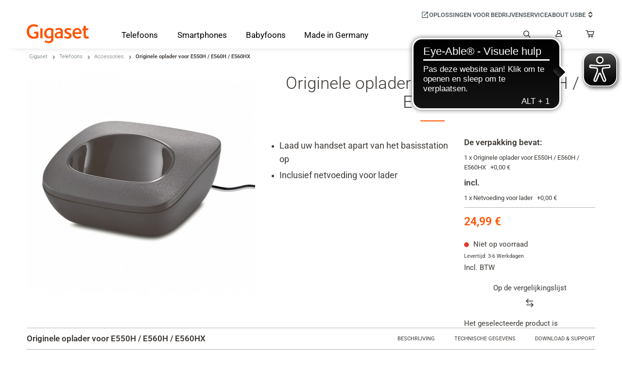

--- FILE ---
content_type: text/html; charset=UTF-8
request_url: https://www.gigaset.com/be_nl/originele-oplader-voor-e550h/
body_size: 26941
content:
<!DOCTYPE html>

<!--[if lt IE 7 ]> <html lang="nl" id="top" class="no-js ie6"> <![endif]-->
<!--[if IE 7 ]>    <html lang="nl" id="top" class="no-js ie7"> <![endif]-->
<!--[if IE 8 ]>    <html lang="nl" id="top" class="no-js ie8"> <![endif]-->
<!--[if IE 9 ]>    <html lang="nl" id="top" class="no-js ie9"> <![endif]-->
<!--[if (gt IE 9)|!(IE)]><!--> <html lang="nl" id="top" class="no-js"> <!--<![endif]-->

<head>
<meta http-equiv="X-UA-Compatible" content="IE=edge" />
<meta http-equiv="Content-Type" content="text/html; charset=utf-8" />
<title>Originele oplader voor E550H / E560H / E560HX</title>

        
            <meta name="description" content="" />
    
            <meta name="robots" content="INDEX,FOLLOW" />
    
<link rel="icon" href="https://www.gigaset.com/skin/frontend/gigaset/default/favicon.ico" type="image/x-icon" />
<link rel="shortcut icon" href="https://www.gigaset.com/skin/frontend/gigaset/default/favicon.ico" type="image/x-icon" />

<!-- Usercentrics wurde via GTM eingebunden! -->

<!--[if lt IE 9 ]>
<script type="text/javascript" data-cookie-consent="" data-deferrable="false">
    document.createElement('header');
    document.createElement('nav');
    document.createElement('menu');
    document.createElement('section');
    document.createElement('article');
    document.createElement('aside');
    document.createElement('footer');
</script>
<![endif]-->
<script type="text/javascript" data-cookie-consent="" data-deferrable="false">
	var gigaset = {"cart":{"totals":"0.00"},"cartware_compare":{"config":{"max_item_count":8}},"featureflags":{"developer_mode":0,"show_cookie_consent_banner":0,"qaddress":1,"gigaset_stocknotification":1},"category":{"current":["1","2"],"additional":["shop\/root"]},"area":"shop","system":{"base_url":"https:\/\/www.gigaset.com\/"},"date":{"format":{"datetime":{"short":"d\/MM\/yyyy HH:mm","medium":"d-MMM-y HH:mm:ss","long":"d MMMM y HH:mm:ss z","full":"EEEE d MMMM y HH:mm:ss zzzz"},"date":{"short":"d\/MM\/yyyy","medium":"d-MMM-y","long":"d MMMM y","full":"EEEE d MMMM y"}}},"currency":{"format":{"pattern":"%s\u00a0\u20ac","precision":2,"requiredPrecision":2,"decimalSymbol":",","groupSymbol":".","groupLength":3,"integerRequired":1},"code":"EUR"},"google":{"maps":{"api":{"key":"AIzaSyDl7MJc2yZTlQK1cuXxDj2dUVIcqa9EB_g"}}},"holepunch":{"utm":{"active":true,"excludedRefererList":"[\"https:\\\/\\\/www.paypal.com\"]"},"url":"https:\/\/www.gigaset.com\/be_nl\/holepunch\/","active":true,"info":{"time":1769323590}},"catalogsearch":{"config":{"min_query_length":"1"}},"varnish":{"esi_url":"https:\/\/www.gigaset.com\/be_nl\/mgtvarnish\/esi\/"},"environment":{"region":"US","currency":"EUR","host":"www.gigaset.com","language":"nl","languageCode":"nl_BE","store":{"id":"23","name":"BE_dutch","code":"be_nl"},"website":{"id":"1","name":"Main Website"}},"civik-cookie-control":{"config":{"locales":"[{\"locale\":\"de\",\"text\":{\"title\":\"Diese Seite verwendet Cookies, um Informationen auf Ihrem Computer zu speichern.\",\"intro\":\"Einige dieser Cookies sind notwendig, w\\u00e4hrend andere uns helfen, Ihre Erfahrung zu verbessern, indem sie uns zeigen, wie die Seite genutzt wird.\",\"necessaryTitle\":\"Notwendige Cookies\",\"necessaryDescription\":\"Notwendige Cookies erm\\u00f6glichen grundlegende Funktionen wie die Seitennavigation und den Zugriff auf sichere Bereiche der Website. Die Website kann ohne diese nicht richtig funktionieren.\",\"on\":\"Ein\",\"off\":\"Aus\",\"notifyTitle\":\"Ihre Wahl bez\\u00fcglich Cookies auf dieser Seite\",\"notifyDescription\":\"Wir verwenden Cookies, um die Funktionalit\\u00e4t der Seite zu optimieren und Ihnen die bestm\\u00f6gliche Erfahrung zu bieten.\",\"accept\":\"Akzeptieren\",\"acceptSettings\":\"Akzeptieren\",\"reject\":\"Ablehnen\",\"rejectSettings\":\"Ablehnen\",\"settings\":\"Einstellungen\",\"thirdPartyTitle\":\"Einige Cookies erfordern Ihre Zustimmung\",\"thirdPartyDescription\":\"Die Zustimmung zu den folgenden Cookies kann nicht automatisch widerrufen werden. Bitte folgen Sie den untenstehenden Links, um sich manuell abzumelden.\",\"showVendors\":\"Anbieter in dieser Kategorie anzeigen\",\"readMore\":\"Mehr anzeigen\"},\"mode\":\"gdpr\",\"location\":[\"DE\"],\"optionalCookies\":[{\"name\":\"Functional\",\"label\":\"Funktionale Cookies\",\"description\":\"Diese Technologien erm\\u00f6glichen es uns, die Nutzung der Website zu analysieren, um die Leistung zu messen und zu verbessern und zus\\u00e4tzliche Funktionen wie das Abspielen eingebetteter Videos bereitzustellen.\",\"vendors\":[{\"name\":\"Google Analytics\",\"description\":\"Google Analytics wird verwendet, um die Leistung der Website und das Nutzerverhalten zu verfolgen, um besser zu verstehen, wie Nutzer mit unseren Inhalten interagieren.\",\"url\":\"https:\\\/\\\/business.safety.google\\\/privacy\\\/\"},{\"name\":\"Google Maps\",\"description\":\"Integrierter Kartendienst von Google. Das Einbetten von Google Maps auf einer Website kann Cookies laden, die Benutzerpr\\u00e4ferenzen speichern und eine Verbindung zum Google-Netzwerk herstellen.\",\"url\":\"https:\\\/\\\/business.safety.google\\\/privacy\\\/\"},{\"name\":\"Cloudflare\",\"description\":\"Dieser Dienst bietet Websites erh\\u00f6hte Sicherheit und Leistung. Cloudflare bietet ein Content Delivery Network (CDN), um Ladezeiten zu verbessern und Spam durch Bot-Traffic zu verhindern.\",\"url\":\"https:\\\/\\\/www.cloudflare.com\\\/privacypolicy\\\/\"},{\"name\":\"Cloudfront\",\"description\":\"Dies ist ein von Amazon bereitgestelltes Content Delivery Network.\",\"url\":\"https:\\\/\\\/aws.amazon.com\\\/privacy\\\/\"},{\"name\":\"YouTube\",\"description\":\"Dies ist ein Dienst zur Anzeige von Videoinhalten.\",\"url\":\"https:\\\/\\\/business.safety.google\\\/privacy\\\/\"},{\"name\":\"Vimeo\",\"description\":\"Dies ist ein Dienst zur Anzeige von Videoinhalten.\",\"url\":\"https:\\\/\\\/vimeo.com\\\/legal\\\/privacy\\\/cookies\"}]},{\"name\":\"Marketing\",\"label\":\"Marketing-Cookies\",\"description\":\"Diese Technologien werden von Werbetreibenden verwendet, um Anzeigen zu schalten, die f\\u00fcr Ihre Interessen relevant sind.\",\"vendors\":[{\"name\":\"DoubleClick Ad\",\"description\":\"Werbedienst f\\u00fcr relevante Anzeigen und Kampagnenberichte.\",\"url\":\"https:\\\/\\\/business.safety.google\\\/privacy\\\/\"},{\"name\":\"Facebook Pixel\",\"description\":\"Tracking-Technologie von Meta zur Messung von Conversions.\",\"url\":\"https:\\\/\\\/www.facebook.com\\\/privacy\\\/policy\"},{\"name\":\"LinkedIn Insight Tag\",\"description\":\"Conversion-Tracking und Retargeting von LinkedIn.\",\"url\":\"https:\\\/\\\/www.linkedin.com\\\/legal\\\/privacy-policy\"}]}]},{\"locale\":\"es\",\"text\":{\"title\":\"Este sitio utiliza cookies para almacenar informaci\\u00f3n en su computadora.\",\"intro\":\"Algunas de estas cookies son necesarias, mientras que otras nos ayudan a mejorar su experiencia mostr\\u00e1ndonos c\\u00f3mo se utiliza el sitio.\",\"necessaryTitle\":\"Cookies necesarias\",\"necessaryDescription\":\"Las cookies necesarias permiten funciones b\\u00e1sicas como la navegaci\\u00f3n por la p\\u00e1gina y el acceso a \\u00e1reas seguras del sitio web. El sitio web no puede funcionar correctamente sin estas cookies.\",\"on\":\"S\\u00ed\",\"off\":\"No\",\"notifyTitle\":\"Su elecci\\u00f3n sobre las cookies en este sitio\",\"notifyDescription\":\"Utilizamos cookies para optimizar la funcionalidad del sitio y brindarle la mejor experiencia posible.\",\"accept\":\"Aceptar\",\"acceptSettings\":\"Aceptar\",\"reject\":\"Rechazar\",\"rejectSettings\":\"Rechazar\",\"settings\":\"Configuraciones\",\"thirdPartyTitle\":\"Algunas cookies requieren su atenci\\u00f3n\",\"thirdPartyDescription\":\"No se puede revocar autom\\u00e1ticamente el consentimiento para las siguientes cookies. Por favor, siga el enlace a continuaci\\u00f3n para darse de baja manualmente.\",\"showVendors\":\"Mostrar proveedores en esta categor\\u00eda\",\"readMore\":\"Ver m\\u00e1s\"},\"mode\":\"gdpr\",\"location\":[\"ES\"],\"optionalCookies\":[{\"name\":\"Functional\",\"label\":\"Cookies Funcionales\",\"description\":\"Estas tecnolog\\u00edas nos permiten analizar el uso del sitio web para medir y mejorar el rendimiento y tambi\\u00e9n proporcionar funcionalidades adicionales como la reproducci\\u00f3n de videos integrados.\",\"vendors\":[{\"name\":\"Google Analytics\",\"description\":\"Google Analytics se utiliza para rastrear el rendimiento del sitio web y el comportamiento de los usuarios para comprender mejor c\\u00f3mo interact\\u00faan con nuestro contenido.\",\"url\":\"https:\\\/\\\/business.safety.google\\\/privacy\\\/\"},{\"name\":\"Google Maps\",\"description\":\"Servicio de mapas integrado de Google. Insertar Google Maps en un sitio web puede cargar cookies que almacenan las preferencias del usuario y establecen una conexi\\u00f3n con la red de Google.\",\"url\":\"https:\\\/\\\/business.safety.google\\\/privacy\\\/\"},{\"name\":\"Cloudflare\",\"description\":\"Este es un servicio que proporciona mayor seguridad y rendimiento a los sitios web. Cloudflare ofrece una red de entrega de contenido (CDN) para mejorar los tiempos de carga y protecci\\u00f3n contra spam de tr\\u00e1fico bot.\",\"url\":\"https:\\\/\\\/www.cloudflare.com\\\/privacypolicy\\\/\"},{\"name\":\"Cloudfront\",\"description\":\"Esta es una red de entrega de contenido proporcionada por Amazon.\",\"url\":\"https:\\\/\\\/aws.amazon.com\\\/privacy\\\/\"},{\"name\":\"YouTube\",\"description\":\"Este es un servicio para mostrar contenido de video.\",\"url\":\"https:\\\/\\\/business.safety.google\\\/privacy\\\/\"},{\"name\":\"Vimeo\",\"description\":\"Este es un servicio para mostrar contenido de video.\",\"url\":\"https:\\\/\\\/vimeo.com\\\/legal\\\/privacy\\\/cookies\"}]},{\"name\":\"Marketing\",\"label\":\"Cookies de Marketing\",\"description\":\"Estas tecnolog\\u00edas son utilizadas por anunciantes para mostrar anuncios relevantes a sus intereses.\",\"vendors\":[{\"name\":\"DoubleClick Ad\",\"description\":\"Servicio de publicidad para anuncios relevantes e informes de campa\\u00f1as.\",\"url\":\"https:\\\/\\\/business.safety.google\\\/privacy\\\/\"},{\"name\":\"Facebook Pixel\",\"description\":\"Tecnolog\\u00eda de seguimiento de Meta utilizada para medir conversiones.\",\"url\":\"https:\\\/\\\/www.facebook.com\\\/privacy\\\/policy\"},{\"name\":\"LinkedIn Insight Tag\",\"description\":\"Seguimiento de conversiones y retargeting por LinkedIn.\",\"url\":\"https:\\\/\\\/www.linkedin.com\\\/legal\\\/privacy-policy\"}]}]},{\"locale\":\"ru\",\"text\":{\"title\":\"\\u042d\\u0442\\u043e\\u0442 \\u0441\\u0430\\u0439\\u0442 \\u0438\\u0441\\u043f\\u043e\\u043b\\u044c\\u0437\\u0443\\u0435\\u0442 cookies \\u0434\\u043b\\u044f \\u0445\\u0440\\u0430\\u043d\\u0435\\u043d\\u0438\\u044f \\u0438\\u043d\\u0444\\u043e\\u0440\\u043c\\u0430\\u0446\\u0438\\u0438 \\u043d\\u0430 \\u0432\\u0430\\u0448\\u0435\\u043c \\u043a\\u043e\\u043c\\u043f\\u044c\\u044e\\u0442\\u0435\\u0440\\u0435.\",\"intro\":\"\\u041d\\u0435\\u043a\\u043e\\u0442\\u043e\\u0440\\u044b\\u0435 \\u0438\\u0437 \\u044d\\u0442\\u0438\\u0445 cookies \\u043d\\u0435\\u043e\\u0431\\u0445\\u043e\\u0434\\u0438\\u043c\\u044b, \\u0432 \\u0442\\u043e \\u0432\\u0440\\u0435\\u043c\\u044f \\u043a\\u0430\\u043a \\u0434\\u0440\\u0443\\u0433\\u0438\\u0435 \\u043f\\u043e\\u043c\\u043e\\u0433\\u0430\\u044e\\u0442 \\u043d\\u0430\\u043c \\u0443\\u043b\\u0443\\u0447\\u0448\\u0438\\u0442\\u044c \\u0432\\u0430\\u0448 \\u043e\\u043f\\u044b\\u0442, \\u043f\\u043e\\u043a\\u0430\\u0437\\u044b\\u0432\\u0430\\u044f, \\u043a\\u0430\\u043a \\u0438\\u0441\\u043f\\u043e\\u043b\\u044c\\u0437\\u0443\\u0435\\u0442\\u0441\\u044f \\u0441\\u0430\\u0439\\u0442.\",\"necessaryTitle\":\"\\u041d\\u0435\\u043e\\u0431\\u0445\\u043e\\u0434\\u0438\\u043c\\u044b\\u0435 cookies\",\"necessaryDescription\":\"\\u041d\\u0435\\u043e\\u0431\\u0445\\u043e\\u0434\\u0438\\u043c\\u044b\\u0435 cookies \\u043e\\u0431\\u0435\\u0441\\u043f\\u0435\\u0447\\u0438\\u0432\\u0430\\u044e\\u0442 \\u043e\\u0441\\u043d\\u043e\\u0432\\u043d\\u044b\\u0435 \\u0444\\u0443\\u043d\\u043a\\u0446\\u0438\\u0438, \\u0442\\u0430\\u043a\\u0438\\u0435 \\u043a\\u0430\\u043a \\u043d\\u0430\\u0432\\u0438\\u0433\\u0430\\u0446\\u0438\\u044f \\u043f\\u043e \\u0441\\u0442\\u0440\\u0430\\u043d\\u0438\\u0446\\u0430\\u043c \\u0438 \\u0434\\u043e\\u0441\\u0442\\u0443\\u043f \\u043a \\u0437\\u0430\\u0449\\u0438\\u0449\\u0435\\u043d\\u043d\\u044b\\u043c \\u043e\\u0431\\u043b\\u0430\\u0441\\u0442\\u044f\\u043c \\u0441\\u0430\\u0439\\u0442\\u0430. \\u0421\\u0430\\u0439\\u0442 \\u043d\\u0435 \\u043c\\u043e\\u0436\\u0435\\u0442 \\u0440\\u0430\\u0431\\u043e\\u0442\\u0430\\u0442\\u044c \\u0434\\u043e\\u043b\\u0436\\u043d\\u044b\\u043c \\u043e\\u0431\\u0440\\u0430\\u0437\\u043e\\u043c \\u0431\\u0435\\u0437 \\u044d\\u0442\\u0438\\u0445 cookies.\",\"on\":\"\\u0414\\u0430\",\"off\":\"\\u041d\\u0435\\u0442\",\"notifyTitle\":\"\\u0412\\u0430\\u0448 \\u0432\\u044b\\u0431\\u043e\\u0440 \\u043e\\u0442\\u043d\\u043e\\u0441\\u0438\\u0442\\u0435\\u043b\\u044c\\u043d\\u043e cookies \\u043d\\u0430 \\u044d\\u0442\\u043e\\u043c \\u0441\\u0430\\u0439\\u0442\\u0435\",\"notifyDescription\":\"\\u041c\\u044b \\u0438\\u0441\\u043f\\u043e\\u043b\\u044c\\u0437\\u0443\\u0435\\u043c cookies \\u0434\\u043b\\u044f \\u043e\\u043f\\u0442\\u0438\\u043c\\u0438\\u0437\\u0430\\u0446\\u0438\\u0438 \\u0444\\u0443\\u043d\\u043a\\u0446\\u0438\\u043e\\u043d\\u0430\\u043b\\u044c\\u043d\\u043e\\u0441\\u0442\\u0438 \\u0441\\u0430\\u0439\\u0442\\u0430 \\u0438 \\u043f\\u0440\\u0435\\u0434\\u043e\\u0441\\u0442\\u0430\\u0432\\u043b\\u0435\\u043d\\u0438\\u044f \\u0432\\u0430\\u043c \\u043d\\u0430\\u0438\\u043b\\u0443\\u0447\\u0448\\u0435\\u0433\\u043e \\u0432\\u043e\\u0437\\u043c\\u043e\\u0436\\u043d\\u043e\\u0433\\u043e \\u043e\\u043f\\u044b\\u0442\\u0430.\",\"accept\":\"\\u041f\\u0440\\u0438\\u043d\\u044f\\u0442\\u044c\",\"acceptSettings\":\"\\u041f\\u0440\\u0438\\u043d\\u044f\\u0442\\u044c\",\"reject\":\"\\u041e\\u0442\\u043a\\u043b\\u043e\\u043d\\u0438\\u0442\\u044c\",\"rejectSettings\":\"\\u041e\\u0442\\u043a\\u043b\\u043e\\u043d\\u0438\\u0442\\u044c\",\"settings\":\"\\u041d\\u0430\\u0441\\u0442\\u0440\\u043e\\u0439\\u043a\\u0438\",\"thirdPartyTitle\":\"\\u041d\\u0435\\u043a\\u043e\\u0442\\u043e\\u0440\\u044b\\u0435 cookies \\u0442\\u0440\\u0435\\u0431\\u0443\\u044e\\u0442 \\u0432\\u0430\\u0448\\u0435\\u0433\\u043e \\u0432\\u043d\\u0438\\u043c\\u0430\\u043d\\u0438\\u044f\",\"thirdPartyDescription\":\"\\u0421\\u043e\\u0433\\u043b\\u0430\\u0441\\u0438\\u0435 \\u043d\\u0430 \\u0438\\u0441\\u043f\\u043e\\u043b\\u044c\\u0437\\u043e\\u0432\\u0430\\u043d\\u0438\\u0435 \\u0441\\u043b\\u0435\\u0434\\u0443\\u044e\\u0449\\u0438\\u0445 cookies \\u043d\\u0435 \\u043c\\u043e\\u0436\\u0435\\u0442 \\u0431\\u044b\\u0442\\u044c \\u0430\\u0432\\u0442\\u043e\\u043c\\u0430\\u0442\\u0438\\u0447\\u0435\\u0441\\u043a\\u0438 \\u043e\\u0442\\u043e\\u0437\\u0432\\u0430\\u043d\\u043e. \\u041f\\u043e\\u0436\\u0430\\u043b\\u0443\\u0439\\u0441\\u0442\\u0430, \\u0441\\u043b\\u0435\\u0434\\u0443\\u0439\\u0442\\u0435 \\u043f\\u0440\\u0438\\u0432\\u0435\\u0434\\u0435\\u043d\\u043d\\u043e\\u0439 \\u043d\\u0438\\u0436\\u0435 \\u0441\\u0441\\u044b\\u043b\\u043a\\u0435, \\u0447\\u0442\\u043e\\u0431\\u044b \\u043e\\u0442\\u043a\\u0430\\u0437\\u0430\\u0442\\u044c\\u0441\\u044f \\u0432\\u0440\\u0443\\u0447\\u043d\\u0443\\u044e.\",\"showVendors\":\"\\u041f\\u043e\\u043a\\u0430\\u0437\\u0430\\u0442\\u044c \\u043f\\u043e\\u0441\\u0442\\u0430\\u0432\\u0449\\u0438\\u043a\\u043e\\u0432 \\u0432 \\u044d\\u0442\\u043e\\u0439 \\u043a\\u0430\\u0442\\u0435\\u0433\\u043e\\u0440\\u0438\\u0438\",\"readMore\":\"\\u041f\\u043e\\u043a\\u0430\\u0437\\u0430\\u0442\\u044c \\u0431\\u043e\\u043b\\u044c\\u0448\\u0435\"},\"mode\":\"gdpr\",\"location\":[\"RU\"],\"optionalCookies\":[{\"name\":\"Functional\",\"label\":\"\\u0424\\u0443\\u043d\\u043a\\u0446\\u0438\\u043e\\u043d\\u0430\\u043b\\u044c\\u043d\\u044b\\u0435 \\u0444\\u0430\\u0439\\u043b\\u044b cookie\",\"description\":\"\\u042d\\u0442\\u0438 \\u0442\\u0435\\u0445\\u043d\\u043e\\u043b\\u043e\\u0433\\u0438\\u0438 \\u043f\\u043e\\u0437\\u0432\\u043e\\u043b\\u044f\\u044e\\u0442 \\u043d\\u0430\\u043c \\u0430\\u043d\\u0430\\u043b\\u0438\\u0437\\u0438\\u0440\\u043e\\u0432\\u0430\\u0442\\u044c \\u0438\\u0441\\u043f\\u043e\\u043b\\u044c\\u0437\\u043e\\u0432\\u0430\\u043d\\u0438\\u0435 \\u0441\\u0430\\u0439\\u0442\\u0430 \\u0434\\u043b\\u044f \\u0438\\u0437\\u043c\\u0435\\u0440\\u0435\\u043d\\u0438\\u044f \\u0438 \\u0443\\u043b\\u0443\\u0447\\u0448\\u0435\\u043d\\u0438\\u044f \\u043f\\u0440\\u043e\\u0438\\u0437\\u0432\\u043e\\u0434\\u0438\\u0442\\u0435\\u043b\\u044c\\u043d\\u043e\\u0441\\u0442\\u0438, \\u0430 \\u0442\\u0430\\u043a\\u0436\\u0435 \\u043f\\u0440\\u0435\\u0434\\u043e\\u0441\\u0442\\u0430\\u0432\\u043b\\u044f\\u0442\\u044c \\u0434\\u043e\\u043f\\u043e\\u043b\\u043d\\u0438\\u0442\\u0435\\u043b\\u044c\\u043d\\u044b\\u0435 \\u0444\\u0443\\u043d\\u043a\\u0446\\u0438\\u0438, \\u0442\\u0430\\u043a\\u0438\\u0435 \\u043a\\u0430\\u043a \\u0432\\u043e\\u0441\\u043f\\u0440\\u043e\\u0438\\u0437\\u0432\\u0435\\u0434\\u0435\\u043d\\u0438\\u0435 \\u0432\\u0441\\u0442\\u0440\\u043e\\u0435\\u043d\\u043d\\u043e\\u0433\\u043e \\u0432\\u0438\\u0434\\u0435\\u043e.\",\"vendors\":[{\"name\":\"Google Analytics\",\"description\":\"Google Analytics \\u0438\\u0441\\u043f\\u043e\\u043b\\u044c\\u0437\\u0443\\u0435\\u0442\\u0441\\u044f \\u0434\\u043b\\u044f \\u043e\\u0442\\u0441\\u043b\\u0435\\u0436\\u0438\\u0432\\u0430\\u043d\\u0438\\u044f \\u043f\\u0440\\u043e\\u0438\\u0437\\u0432\\u043e\\u0434\\u0438\\u0442\\u0435\\u043b\\u044c\\u043d\\u043e\\u0441\\u0442\\u0438 \\u0441\\u0430\\u0439\\u0442\\u0430 \\u0438 \\u043f\\u043e\\u0432\\u0435\\u0434\\u0435\\u043d\\u0438\\u044f \\u043f\\u043e\\u043b\\u044c\\u0437\\u043e\\u0432\\u0430\\u0442\\u0435\\u043b\\u0435\\u0439, \\u0447\\u0442\\u043e\\u0431\\u044b \\u043b\\u0443\\u0447\\u0448\\u0435 \\u043f\\u043e\\u043d\\u044f\\u0442\\u044c, \\u043a\\u0430\\u043a \\u043f\\u043e\\u043b\\u044c\\u0437\\u043e\\u0432\\u0430\\u0442\\u0435\\u043b\\u0438 \\u0432\\u0437\\u0430\\u0438\\u043c\\u043e\\u0434\\u0435\\u0439\\u0441\\u0442\\u0432\\u0443\\u044e\\u0442 \\u0441 \\u043d\\u0430\\u0448\\u0438\\u043c \\u043a\\u043e\\u043d\\u0442\\u0435\\u043d\\u0442\\u043e\\u043c.\",\"url\":\"https:\\\/\\\/business.safety.google\\\/privacy\\\/\"},{\"name\":\"Google Maps\",\"description\":\"\\u0418\\u043d\\u0442\\u0435\\u0433\\u0440\\u0438\\u0440\\u043e\\u0432\\u0430\\u043d\\u043d\\u044b\\u0439 \\u043a\\u0430\\u0440\\u0442\\u043e\\u0433\\u0440\\u0430\\u0444\\u0438\\u0447\\u0435\\u0441\\u043a\\u0438\\u0439 \\u0441\\u0435\\u0440\\u0432\\u0438\\u0441 Google. \\u0412\\u0441\\u0442\\u0440\\u0430\\u0438\\u0432\\u0430\\u043d\\u0438\\u0435 Google Maps \\u043d\\u0430 \\u0441\\u0430\\u0439\\u0442 \\u043c\\u043e\\u0436\\u0435\\u0442 \\u0437\\u0430\\u0433\\u0440\\u0443\\u0436\\u0430\\u0442\\u044c cookies, \\u043a\\u043e\\u0442\\u043e\\u0440\\u044b\\u0435 \\u0441\\u043e\\u0445\\u0440\\u0430\\u043d\\u044f\\u044e\\u0442 \\u043f\\u043e\\u043b\\u044c\\u0437\\u043e\\u0432\\u0430\\u0442\\u0435\\u043b\\u044c\\u0441\\u043a\\u0438\\u0435 \\u043d\\u0430\\u0441\\u0442\\u0440\\u043e\\u0439\\u043a\\u0438 \\u0438 \\u0443\\u0441\\u0442\\u0430\\u043d\\u0430\\u0432\\u043b\\u0438\\u0432\\u0430\\u044e\\u0442 \\u0441\\u043e\\u0435\\u0434\\u0438\\u043d\\u0435\\u043d\\u0438\\u0435 \\u0441 \\u0441\\u0435\\u0442\\u044c\\u044e Google.\",\"url\":\"https:\\\/\\\/business.safety.google\\\/privacy\\\/\"},{\"name\":\"Cloudflare\",\"description\":\"\\u0421\\u0435\\u0440\\u0432\\u0438\\u0441 \\u043e\\u0431\\u0435\\u0441\\u043f\\u0435\\u0447\\u0438\\u0432\\u0430\\u0435\\u0442 \\u0441\\u0430\\u0439\\u0442\\u0430\\u043c \\u043f\\u043e\\u0432\\u044b\\u0448\\u0435\\u043d\\u043d\\u0443\\u044e \\u0431\\u0435\\u0437\\u043e\\u043f\\u0430\\u0441\\u043d\\u043e\\u0441\\u0442\\u044c \\u0438 \\u043f\\u0440\\u043e\\u0438\\u0437\\u0432\\u043e\\u0434\\u0438\\u0442\\u0435\\u043b\\u044c\\u043d\\u043e\\u0441\\u0442\\u044c. Cloudflare \\u043f\\u0440\\u0435\\u0434\\u043b\\u0430\\u0433\\u0430\\u0435\\u0442 CDN \\u0434\\u043b\\u044f \\u0443\\u0441\\u043a\\u043e\\u0440\\u0435\\u043d\\u0438\\u044f \\u0437\\u0430\\u0433\\u0440\\u0443\\u0437\\u043a\\u0438 \\u0441\\u0430\\u0439\\u0442\\u0430 \\u0438 \\u0437\\u0430\\u0449\\u0438\\u0442\\u044b \\u043e\\u0442 \\u0441\\u043f\\u0430\\u043c-\\u0442\\u0440\\u0430\\u0444\\u0438\\u043a\\u0430.\",\"url\":\"https:\\\/\\\/www.cloudflare.com\\\/privacypolicy\\\/\"},{\"name\":\"Cloudfront\",\"description\":\"\\u042d\\u0442\\u043e \\u0441\\u0435\\u0442\\u044c \\u0434\\u043e\\u0441\\u0442\\u0430\\u0432\\u043a\\u0438 \\u043a\\u043e\\u043d\\u0442\\u0435\\u043d\\u0442\\u0430, \\u043f\\u0440\\u0435\\u0434\\u043e\\u0441\\u0442\\u0430\\u0432\\u043b\\u044f\\u0435\\u043c\\u0430\\u044f Amazon.\",\"url\":\"https:\\\/\\\/aws.amazon.com\\\/privacy\\\/\"},{\"name\":\"YouTube\",\"description\":\"\\u0421\\u0435\\u0440\\u0432\\u0438\\u0441 \\u0434\\u043b\\u044f \\u043e\\u0442\\u043e\\u0431\\u0440\\u0430\\u0436\\u0435\\u043d\\u0438\\u044f \\u0432\\u0438\\u0434\\u0435\\u043e\\u043a\\u043e\\u043d\\u0442\\u0435\\u043d\\u0442\\u0430.\",\"url\":\"https:\\\/\\\/business.safety.google\\\/privacy\\\/\"},{\"name\":\"Vimeo\",\"description\":\"\\u0421\\u0435\\u0440\\u0432\\u0438\\u0441 \\u0434\\u043b\\u044f \\u043e\\u0442\\u043e\\u0431\\u0440\\u0430\\u0436\\u0435\\u043d\\u0438\\u044f \\u0432\\u0438\\u0434\\u0435\\u043e\\u043a\\u043e\\u043d\\u0442\\u0435\\u043d\\u0442\\u0430.\",\"url\":\"https:\\\/\\\/vimeo.com\\\/legal\\\/privacy\\\/cookies\"}]},{\"name\":\"Marketing\",\"label\":\"\\u041c\\u0430\\u0440\\u043a\\u0435\\u0442\\u0438\\u043d\\u0433\\u043e\\u0432\\u044b\\u0435 \\u0444\\u0430\\u0439\\u043b\\u044b cookie\",\"description\":\"\\u042d\\u0442\\u0438 \\u0442\\u0435\\u0445\\u043d\\u043e\\u043b\\u043e\\u0433\\u0438\\u0438 \\u0438\\u0441\\u043f\\u043e\\u043b\\u044c\\u0437\\u0443\\u044e\\u0442\\u0441\\u044f \\u0440\\u0435\\u043a\\u043b\\u0430\\u043c\\u043e\\u0434\\u0430\\u0442\\u0435\\u043b\\u044f\\u043c\\u0438 \\u0434\\u043b\\u044f \\u043f\\u043e\\u043a\\u0430\\u0437\\u0430 \\u0440\\u0435\\u043a\\u043b\\u0430\\u043c\\u044b, \\u0441\\u043e\\u043e\\u0442\\u0432\\u0435\\u0442\\u0441\\u0442\\u0432\\u0443\\u044e\\u0449\\u0435\\u0439 \\u0432\\u0430\\u0448\\u0438\\u043c \\u0438\\u043d\\u0442\\u0435\\u0440\\u0435\\u0441\\u0430\\u043c.\",\"vendors\":[{\"name\":\"DoubleClick Ad\",\"description\":\"\\u0420\\u0435\\u043a\\u043b\\u0430\\u043c\\u043d\\u044b\\u0439 \\u0441\\u0435\\u0440\\u0432\\u0438\\u0441 \\u0434\\u043b\\u044f \\u0440\\u0435\\u043b\\u0435\\u0432\\u0430\\u043d\\u0442\\u043d\\u044b\\u0445 \\u043e\\u0431\\u044a\\u044f\\u0432\\u043b\\u0435\\u043d\\u0438\\u0439 \\u0438 \\u043e\\u0442\\u0447\\u0435\\u0442\\u043e\\u0432 \\u043f\\u043e \\u043a\\u0430\\u043c\\u043f\\u0430\\u043d\\u0438\\u044f\\u043c.\",\"url\":\"https:\\\/\\\/business.safety.google\\\/privacy\\\/\"},{\"name\":\"Facebook Pixel\",\"description\":\"\\u0422\\u0435\\u0445\\u043d\\u043e\\u043b\\u043e\\u0433\\u0438\\u044f \\u043e\\u0442\\u0441\\u043b\\u0435\\u0436\\u0438\\u0432\\u0430\\u043d\\u0438\\u044f \\u043e\\u0442 Meta, \\u0438\\u0441\\u043f\\u043e\\u043b\\u044c\\u0437\\u0443\\u0435\\u043c\\u0430\\u044f \\u0434\\u043b\\u044f \\u0438\\u0437\\u043c\\u0435\\u0440\\u0435\\u043d\\u0438\\u044f \\u043a\\u043e\\u043d\\u0432\\u0435\\u0440\\u0441\\u0438\\u0439.\",\"url\":\"https:\\\/\\\/www.facebook.com\\\/privacy\\\/policy\"},{\"name\":\"LinkedIn Insight Tag\",\"description\":\"\\u041e\\u0442\\u0441\\u043b\\u0435\\u0436\\u0438\\u0432\\u0430\\u043d\\u0438\\u0435 \\u043a\\u043e\\u043d\\u0432\\u0435\\u0440\\u0441\\u0438\\u0439 \\u0438 \\u0440\\u0435\\u0442\\u0430\\u0440\\u0433\\u0435\\u0442\\u0438\\u043d\\u0433 \\u043e\\u0442 LinkedIn.\",\"url\":\"https:\\\/\\\/www.linkedin.com\\\/legal\\\/privacy-policy\"}]}]},{\"locale\":\"it\",\"text\":{\"title\":\"Questo sito utilizza i cookie per memorizzare informazioni sul tuo computer.\",\"intro\":\"Alcuni di questi cookie sono necessari, mentre altri ci aiutano a migliorare la tua esperienza mostrandoci come viene utilizzato il sito.\",\"necessaryTitle\":\"Cookie necessari\",\"necessaryDescription\":\"I cookie necessari abilitano funzionalit\\u00e0 di base come la navigazione della pagina e l'accesso alle aree sicure del sito web. Il sito web non pu\\u00f2 funzionare correttamente senza questi cookie.\",\"on\":\"S\\u00ec\",\"off\":\"No\",\"notifyTitle\":\"La tua scelta riguardo ai cookie su questo sito\",\"notifyDescription\":\"Utilizziamo i cookie per ottimizzare la funzionalit\\u00e0 del sito e offrirti la migliore esperienza possibile.\",\"accept\":\"Accetta\",\"acceptSettings\":\"Accetta\",\"reject\":\"Rifiuta\",\"rejectSettings\":\"Rifiuta\",\"settings\":\"Impostazioni\",\"thirdPartyTitle\":\"Alcuni cookie richiedono la tua attenzione\",\"thirdPartyDescription\":\"Il consenso per i seguenti cookie non pu\\u00f2 essere revocato automaticamente. Si prega di seguire il link sottostante per annullare manualmente.\",\"showVendors\":\"Mostra fornitori in questa categoria\",\"readMore\":\"Mostra di pi\\u00f9\"},\"mode\":\"gdpr\",\"location\":[\"IT\"],\"optionalCookies\":[{\"name\":\"Functional\",\"label\":\"Cookie Funzionali\",\"description\":\"Queste tecnologie ci consentono di analizzare l'uso del sito per misurare e migliorare le prestazioni e fornire funzionalit\\u00e0 aggiuntive come la riproduzione di video incorporati.\",\"vendors\":[{\"name\":\"Google Analytics\",\"description\":\"Google Analytics viene utilizzato per monitorare le prestazioni del sito e il comportamento degli utenti per capire meglio come gli utenti interagiscono con i nostri contenuti.\",\"url\":\"https:\\\/\\\/business.safety.google\\\/privacy\\\/\"},{\"name\":\"Google Maps\",\"description\":\"Servizio di mappe integrato di Google. Incorporare Google Maps in un sito web pu\\u00f2 caricare cookie che memorizzano le preferenze degli utenti e stabiliscono una connessione con la rete Google.\",\"url\":\"https:\\\/\\\/business.safety.google\\\/privacy\\\/\"},{\"name\":\"Cloudflare\",\"description\":\"Questo servizio offre maggiore sicurezza e prestazioni ai siti web. Cloudflare fornisce una rete di distribuzione dei contenuti (CDN) per migliorare i tempi di caricamento e protezione dallo spam generato dai bot.\",\"url\":\"https:\\\/\\\/www.cloudflare.com\\\/privacypolicy\\\/\"},{\"name\":\"Cloudfront\",\"description\":\"Questa \\u00e8 una rete di distribuzione dei contenuti fornita da Amazon.\",\"url\":\"https:\\\/\\\/aws.amazon.com\\\/privacy\\\/\"},{\"name\":\"YouTube\",\"description\":\"Questo \\u00e8 un servizio per la visualizzazione di contenuti video.\",\"url\":\"https:\\\/\\\/business.safety.google\\\/privacy\\\/\"},{\"name\":\"Vimeo\",\"description\":\"Questo \\u00e8 un servizio per la visualizzazione di contenuti video.\",\"url\":\"https:\\\/\\\/vimeo.com\\\/legal\\\/privacy\\\/cookies\"}]},{\"name\":\"Marketing\",\"label\":\"Cookie di Marketing\",\"description\":\"Queste tecnologie vengono utilizzate dagli inserzionisti per mostrare annunci pertinenti ai tuoi interessi.\",\"vendors\":[{\"name\":\"DoubleClick Ad\",\"description\":\"Servizio pubblicitario per annunci pertinenti e report sulle campagne.\",\"url\":\"https:\\\/\\\/business.safety.google\\\/privacy\\\/\"},{\"name\":\"Facebook Pixel\",\"description\":\"Tecnologia di tracciamento di Meta utilizzata per misurare le conversioni.\",\"url\":\"https:\\\/\\\/www.facebook.com\\\/privacy\\\/policy\"},{\"name\":\"LinkedIn Insight Tag\",\"description\":\"Tracciamento delle conversioni e retargeting tramite LinkedIn.\",\"url\":\"https:\\\/\\\/www.linkedin.com\\\/legal\\\/privacy-policy\"}]}]},{\"locale\":\"fr\",\"text\":{\"title\":\"Ce site utilise des cookies pour stocker des informations sur votre ordinateur.\",\"intro\":\"Certains de ces cookies sont n\\u00e9cessaires, tandis que d'autres nous aident \\u00e0 am\\u00e9liorer votre exp\\u00e9rience en nous montrant comment le site est utilis\\u00e9.\",\"necessaryTitle\":\"Cookies n\\u00e9cessaires\",\"necessaryDescription\":\"Les cookies n\\u00e9cessaires permettent des fonctionnalit\\u00e9s de base telles que la navigation sur la page et l'acc\\u00e8s aux zones s\\u00e9curis\\u00e9es du site Web. Le site Web ne peut pas fonctionner correctement sans ces cookies.\",\"on\":\"Oui\",\"off\":\"Non\",\"notifyTitle\":\"Votre choix concernant les cookies sur ce site\",\"notifyDescription\":\"Nous utilisons des cookies pour optimiser la fonctionnalit\\u00e9 du site et vous offrir la meilleure exp\\u00e9rience possible.\",\"accept\":\"Accepter\",\"acceptSettings\":\"Accepter\",\"reject\":\"Refuser\",\"rejectSettings\":\"Refuser\",\"settings\":\"Param\\u00e8tres\",\"thirdPartyTitle\":\"Certains cookies n\\u00e9cessitent votre attention\",\"thirdPartyDescription\":\"Le consentement pour les cookies suivants ne peut pas \\u00eatre r\\u00e9voqu\\u00e9 automatiquement. Veuillez suivre le lien ci-dessous pour vous d\\u00e9sabonner manuellement.\",\"showVendors\":\"Afficher les fournisseurs dans cette cat\\u00e9gorie\",\"readMore\":\"Voir plus\"},\"mode\":\"gdpr\",\"location\":[\"FR\"],\"optionalCookies\":[{\"name\":\"Functional\",\"label\":\"Cookies Fonctionnels\",\"description\":\"Ces technologies nous permettent d\\u2019analyser l\\u2019utilisation du site afin de mesurer et d\\u2019am\\u00e9liorer les performances et de fournir des fonctionnalit\\u00e9s suppl\\u00e9mentaires comme la lecture de vid\\u00e9os int\\u00e9gr\\u00e9es.\",\"vendors\":[{\"name\":\"Google Analytics\",\"description\":\"Google Analytics est utilis\\u00e9 pour suivre les performances du site et le comportement des utilisateurs afin de mieux comprendre comment les utilisateurs interagissent avec notre contenu.\",\"url\":\"https:\\\/\\\/business.safety.google\\\/privacy\\\/\"},{\"name\":\"Google Maps\",\"description\":\"Service de cartes int\\u00e9gr\\u00e9 par Google. L\\u2019int\\u00e9gration de Google Maps sur un site web peut charger des cookies qui stockent les pr\\u00e9f\\u00e9rences des utilisateurs et \\u00e9tablissent une connexion avec le r\\u00e9seau Google.\",\"url\":\"https:\\\/\\\/business.safety.google\\\/privacy\\\/\"},{\"name\":\"Cloudflare\",\"description\":\"Ce service offre aux sites web une s\\u00e9curit\\u00e9 et des performances accrues. Cloudflare propose un r\\u00e9seau de diffusion de contenu (CDN) pour am\\u00e9liorer les temps de chargement et prot\\u00e9ger contre le spam et le trafic de bots.\",\"url\":\"https:\\\/\\\/www.cloudflare.com\\\/privacypolicy\\\/\"},{\"name\":\"Cloudfront\",\"description\":\"Il s'agit d'un r\\u00e9seau de diffusion de contenu fourni par Amazon.\",\"url\":\"https:\\\/\\\/aws.amazon.com\\\/privacy\\\/\"},{\"name\":\"YouTube\",\"description\":\"C'est un service pour afficher du contenu vid\\u00e9o.\",\"url\":\"https:\\\/\\\/business.safety.google\\\/privacy\\\/\"},{\"name\":\"Vimeo\",\"description\":\"C'est un service pour afficher du contenu vid\\u00e9o.\",\"url\":\"https:\\\/\\\/vimeo.com\\\/legal\\\/privacy\\\/cookies\"}]},{\"name\":\"Marketing\",\"label\":\"Cookies Marketing\",\"description\":\"Ces technologies sont utilis\\u00e9es par les annonceurs pour diffuser des publicit\\u00e9s pertinentes pour vos centres d\\u2019int\\u00e9r\\u00eat.\",\"vendors\":[{\"name\":\"DoubleClick Ad\",\"description\":\"Service publicitaire pour des annonces pertinentes et des rapports de campagnes.\",\"url\":\"https:\\\/\\\/business.safety.google\\\/privacy\\\/\"},{\"name\":\"Facebook Pixel\",\"description\":\"Technologie de suivi de Meta utilis\\u00e9e pour mesurer les conversions.\",\"url\":\"https:\\\/\\\/www.facebook.com\\\/privacy\\\/policy\"},{\"name\":\"LinkedIn Insight Tag\",\"description\":\"Suivi des conversions et retargeting par LinkedIn.\",\"url\":\"https:\\\/\\\/www.linkedin.com\\\/legal\\\/privacy-policy\"}]}]},{\"locale\":\"nl\",\"text\":{\"title\":\"Deze site gebruikt cookies om informatie op uw computer op te slaan.\",\"intro\":\"Sommige van deze cookies zijn noodzakelijk, terwijl andere ons helpen uw ervaring te verbeteren door ons te laten zien hoe de site wordt gebruikt.\",\"necessaryTitle\":\"Noodzakelijke cookies\",\"necessaryDescription\":\"Noodzakelijke cookies stellen basisfunctionaliteiten in staat, zoals paginanavigatie en toegang tot beveiligde gebieden van de website. De website kan niet goed functioneren zonder deze cookies.\",\"on\":\"Aan\",\"off\":\"Uit\",\"notifyTitle\":\"Uw keuze met betrekking tot cookies op deze site\",\"notifyDescription\":\"We gebruiken cookies om de functionaliteit van de site te optimaliseren en u de best mogelijke ervaring te bieden.\",\"accept\":\"Accepteren\",\"acceptSettings\":\"Accepteren\",\"reject\":\"Afwijzen\",\"rejectSettings\":\"Afwijzen\",\"settings\":\"Instellingen\",\"thirdPartyTitle\":\"Sommige cookies vereisen uw aandacht\",\"thirdPartyDescription\":\"Toestemming voor de volgende cookies kan niet automatisch worden ingetrokken. Volg de onderstaande link om handmatig af te melden.\",\"showVendors\":\"Toon leveranciers in deze categorie\",\"readMore\":\"Meer bekijken\"},\"mode\":\"gdpr\",\"location\":[\"NL\"],\"optionalCookies\":[{\"name\":\"Functional\",\"label\":\"Functionele Cookies\",\"description\":\"Deze technologie\\u00ebn stellen ons in staat het gebruik van de website te analyseren om prestaties te meten en te verbeteren en extra functionaliteiten te bieden, zoals het afspelen van ingesloten video's.\",\"vendors\":[{\"name\":\"Google Analytics\",\"description\":\"Google Analytics wordt gebruikt om de prestaties van de website en het gedrag van gebruikers te volgen, om beter te begrijpen hoe gebruikers omgaan met onze inhoud.\",\"url\":\"https:\\\/\\\/business.safety.google\\\/privacy\\\/\"},{\"name\":\"Google Maps\",\"description\":\"Ge\\u00efntegreerde kaartendienst van Google. Het insluiten van Google Maps op een website kan cookies laden die gebruikersvoorkeuren opslaan en een verbinding met het Google-netwerk tot stand brengen.\",\"url\":\"https:\\\/\\\/business.safety.google\\\/privacy\\\/\"},{\"name\":\"Cloudflare\",\"description\":\"Deze service biedt websites meer veiligheid en prestaties. Cloudflare biedt een Content Delivery Network (CDN) om de laadtijden te verbeteren en bescherming tegen spamverkeer van bots te bieden.\",\"url\":\"https:\\\/\\\/www.cloudflare.com\\\/privacypolicy\\\/\"},{\"name\":\"Cloudfront\",\"description\":\"Dit is een Content Delivery Network dat door Amazon wordt geleverd.\",\"url\":\"https:\\\/\\\/aws.amazon.com\\\/privacy\\\/\"},{\"name\":\"YouTube\",\"description\":\"Deze service wordt gebruikt voor het weergeven van videocontent.\",\"url\":\"https:\\\/\\\/business.safety.google\\\/privacy\\\/\"},{\"name\":\"Vimeo\",\"description\":\"Deze service wordt gebruikt voor het weergeven van videocontent.\",\"url\":\"https:\\\/\\\/vimeo.com\\\/legal\\\/privacy\\\/cookies\"}]},{\"name\":\"Marketing\",\"label\":\"Marketing Cookies\",\"description\":\"Deze technologie\\u00ebn worden door adverteerders gebruikt om advertenties weer te geven die relevant zijn voor uw interesses.\",\"vendors\":[{\"name\":\"DoubleClick Ad\",\"description\":\"Advertentiedienst voor relevante advertenties en campagnerapporten.\",\"url\":\"https:\\\/\\\/business.safety.google\\\/privacy\\\/\"},{\"name\":\"Facebook Pixel\",\"description\":\"Trackingtechnologie door Meta om conversies te meten.\",\"url\":\"https:\\\/\\\/www.facebook.com\\\/privacy\\\/policy\"},{\"name\":\"LinkedIn Insight Tag\",\"description\":\"Conversietracking en retargeting door LinkedIn.\",\"url\":\"https:\\\/\\\/www.linkedin.com\\\/legal\\\/privacy-policy\"}]}]},{\"locale\":\"pl\",\"text\":{\"title\":\"Ta strona u\\u017cywa plik\\u00f3w cookie do przechowywania informacji na Twoim komputerze.\",\"intro\":\"Niekt\\u00f3re z tych plik\\u00f3w cookie s\\u0105 niezb\\u0119dne, podczas gdy inne pomagaj\\u0105 nam poprawi\\u0107 Twoje do\\u015bwiadczenie, pokazuj\\u0105c jak korzystana jest strona.\",\"necessaryTitle\":\"Niezb\\u0119dne pliki cookie\",\"necessaryDescription\":\"Niezb\\u0119dne pliki cookie umo\\u017cliwiaj\\u0105 podstawowe funkcje, takie jak nawigacja po stronie i dost\\u0119p do bezpiecznych obszar\\u00f3w witryny. Strona nie mo\\u017ce dzia\\u0142a\\u0107 prawid\\u0142owo bez tych plik\\u00f3w cookie.\",\"on\":\"W\\u0142\\u0105czone\",\"off\":\"Wy\\u0142\\u0105czone\",\"notifyTitle\":\"Twoja decyzja dotycz\\u0105ca plik\\u00f3w cookie na tej stronie\",\"notifyDescription\":\"U\\u017cywamy plik\\u00f3w cookie, aby zoptymalizowa\\u0107 funkcjonowanie strony i zapewni\\u0107 najlepsze mo\\u017cliwe do\\u015bwiadczenie.\",\"accept\":\"Akceptuj\\u0119\",\"acceptSettings\":\"Akceptuj\\u0119\",\"reject\":\"Odrzu\\u0107\",\"rejectSettings\":\"Odrzu\\u0107\",\"settings\":\"Ustawienia\",\"thirdPartyTitle\":\"Niekt\\u00f3re pliki cookie wymagaj\\u0105 Twojej uwagi\",\"thirdPartyDescription\":\"Zgoda na poni\\u017csze pliki cookie nie mo\\u017ce zosta\\u0107 automatycznie cofni\\u0119ta. Aby zrezygnowa\\u0107, skorzystaj z poni\\u017cszych link\\u00f3w.\",\"showVendors\":\"Poka\\u017c dostawc\\u00f3w w tej kategorii\",\"readMore\":\"Poka\\u017c wi\\u0119cej\"},\"mode\":\"gdpr\",\"location\":[\"PL\"],\"optionalCookies\":[{\"name\":\"Functional\",\"label\":\"Funkcjonalne pliki cookie\",\"description\":\"Te technologie pozwalaj\\u0105 nam analizowa\\u0107 korzystanie ze strony, aby mierzy\\u0107 i poprawia\\u0107 wydajno\\u015b\\u0107 oraz dostarcza\\u0107 dodatkowe funkcje, takie jak odtwarzanie osadzonych film\\u00f3w wideo.\",\"vendors\":[{\"name\":\"Google Analytics\",\"description\":\"Google Analytics jest u\\u017cywany do \\u015bledzenia wydajno\\u015bci strony i zachowa\\u0144 u\\u017cytkownik\\u00f3w, aby lepiej zrozumie\\u0107, jak u\\u017cytkownicy wchodz\\u0105 w interakcj\\u0119 z nasz\\u0105 tre\\u015bci\\u0105.\",\"url\":\"https:\\\/\\\/business.safety.google\\\/privacy\\\/\"},{\"name\":\"Google Maps\",\"description\":\"Zintegrowana us\\u0142uga mapowa Google. Osadzenie Google Maps na stronie mo\\u017ce \\u0142adowa\\u0107 pliki cookie, kt\\u00f3re przechowuj\\u0105 preferencje u\\u017cytkownika i nawi\\u0105zuj\\u0105 po\\u0142\\u0105czenie z sieci\\u0105 Google.\",\"url\":\"https:\\\/\\\/business.safety.google\\\/privacy\\\/\"},{\"name\":\"Cloudflare\",\"description\":\"Us\\u0142uga zapewniaj\\u0105ca witrynom wi\\u0119ksze bezpiecze\\u0144stwo i wydajno\\u015b\\u0107. Cloudflare oferuje sie\\u0107 dostarczania tre\\u015bci (CDN), aby poprawi\\u0107 czas \\u0142adowania strony i chroni\\u0107 przed spamem z ruchu bot\\u00f3w.\",\"url\":\"https:\\\/\\\/www.cloudflare.com\\\/privacypolicy\\\/\"},{\"name\":\"Cloudfront\",\"description\":\"Jest to sie\\u0107 dostarczania tre\\u015bci udost\\u0119pniana przez Amazon.\",\"url\":\"https:\\\/\\\/aws.amazon.com\\\/privacy\\\/\"},{\"name\":\"YouTube\",\"description\":\"Jest to us\\u0142uga do wy\\u015bwietlania tre\\u015bci wideo.\",\"url\":\"https:\\\/\\\/business.safety.google\\\/privacy\\\/\"},{\"name\":\"Vimeo\",\"description\":\"Jest to us\\u0142uga do wy\\u015bwietlania tre\\u015bci wideo.\",\"url\":\"https:\\\/\\\/vimeo.com\\\/legal\\\/privacy\\\/cookies\"}]},{\"name\":\"Marketing\",\"label\":\"Pliki cookie marketingowe\",\"description\":\"Te technologie s\\u0105 u\\u017cywane przez reklamodawc\\u00f3w do wy\\u015bwietlania reklam odpowiednich dla Twoich zainteresowa\\u0144.\",\"vendors\":[{\"name\":\"DoubleClick Ad\",\"description\":\"Us\\u0142uga reklamowa dla odpowiednich reklam i raport\\u00f3w kampanii.\",\"url\":\"https:\\\/\\\/business.safety.google\\\/privacy\\\/\"},{\"name\":\"Facebook Pixel\",\"description\":\"Technologia \\u015bledzenia Meta u\\u017cywana do mierzenia konwersji.\",\"url\":\"https:\\\/\\\/www.facebook.com\\\/privacy\\\/policy\"},{\"name\":\"LinkedIn Insight Tag\",\"description\":\"\\u015aledzenie konwersji i retargeting przez LinkedIn.\",\"url\":\"https:\\\/\\\/www.linkedin.com\\\/legal\\\/privacy-policy\"}]}]},{\"locale\":\"tr\",\"text\":{\"title\":\"Bu site bilgisayar\\u0131n\\u0131zda bilgi depolamak i\\u00e7in \\u00e7erezleri kullan\\u0131r.\",\"intro\":\"Bu \\u00e7erezlerin baz\\u0131lar\\u0131 zorunludur, di\\u011ferleri ise sitenin nas\\u0131l kullan\\u0131ld\\u0131\\u011f\\u0131n\\u0131 g\\u00f6rmemize yard\\u0131mc\\u0131 olarak deneyiminizi iyile\\u015ftirir.\",\"necessaryTitle\":\"Gerekli \\u00c7erezler\",\"necessaryDescription\":\"Gerekli \\u00e7erezler, sayfa gezinme ve g\\u00fcvenli alanlara eri\\u015fim gibi temel i\\u015flevleri etkinle\\u015ftirir. Bu \\u00e7erezler olmadan site d\\u00fczg\\u00fcn \\u00e7al\\u0131\\u015famaz.\",\"on\":\"A\\u00e7\\u0131k\",\"off\":\"Kapal\\u0131\",\"notifyTitle\":\"Bu sitedeki \\u00e7erezler hakk\\u0131nda tercihiniz\",\"notifyDescription\":\"Site i\\u015flevselli\\u011fini optimize etmek ve size en iyi deneyimi sunmak i\\u00e7in \\u00e7erezleri kullan\\u0131yoruz.\",\"accept\":\"Kabul Et\",\"acceptSettings\":\"Kabul Et\",\"reject\":\"Reddet\",\"rejectSettings\":\"Reddet\",\"settings\":\"Ayarlar\",\"thirdPartyTitle\":\"Baz\\u0131 \\u00e7erezler dikkat gerektirir\",\"thirdPartyDescription\":\"A\\u015fa\\u011f\\u0131daki \\u00e7erezler i\\u00e7in verilen onay otomatik olarak geri al\\u0131namaz. L\\u00fctfen manuel olarak \\u00e7\\u0131kmak i\\u00e7in a\\u015fa\\u011f\\u0131daki ba\\u011flant\\u0131lar\\u0131 kullan\\u0131n.\",\"showVendors\":\"Bu kategorideki sa\\u011flay\\u0131c\\u0131lar\\u0131 g\\u00f6ster\",\"readMore\":\"Daha fazla g\\u00f6ster\"},\"mode\":\"gdpr\",\"location\":[\"TR\"],\"optionalCookies\":[{\"name\":\"Functional\",\"label\":\"Fonksiyonel \\u00c7erezler\",\"description\":\"Bu teknolojiler, web sitesinin kullan\\u0131m\\u0131n\\u0131 analiz etmemizi, performans\\u0131 \\u00f6l\\u00e7\\u00fcp geli\\u015ftirmemizi ve g\\u00f6m\\u00fcl\\u00fc video oynatma gibi ek i\\u015flevler sunmam\\u0131z\\u0131 sa\\u011flar.\",\"vendors\":[{\"name\":\"Google Analytics\",\"description\":\"Google Analytics, kullan\\u0131c\\u0131lar\\u0131n i\\u00e7eri\\u011fimizle nas\\u0131l etkile\\u015fimde bulundu\\u011funu daha iyi anlamak i\\u00e7in web sitesi performans\\u0131n\\u0131 ve kullan\\u0131c\\u0131 davran\\u0131\\u015flar\\u0131n\\u0131 izlemek i\\u00e7in kullan\\u0131l\\u0131r.\",\"url\":\"https:\\\/\\\/business.safety.google\\\/privacy\\\/\"},{\"name\":\"Google Maps\",\"description\":\"Google taraf\\u0131ndan entegre edilmi\\u015f harita hizmeti. Google Maps'in bir web sitesine yerle\\u015ftirilmesi, kullan\\u0131c\\u0131 tercihlerini saklayan ve Google a\\u011f\\u0131na ba\\u011flant\\u0131 kuran \\u00e7erezleri y\\u00fckleyebilir.\",\"url\":\"https:\\\/\\\/business.safety.google\\\/privacy\\\/\"},{\"name\":\"Cloudflare\",\"description\":\"Bu hizmet, web sitelerine art\\u0131r\\u0131lm\\u0131\\u015f g\\u00fcvenlik ve performans sa\\u011flar. Cloudflare, site y\\u00fckleme s\\u00fcrelerini iyile\\u015ftirmek ve bot trafi\\u011fine kar\\u015f\\u0131 spam korumas\\u0131 sa\\u011flamak i\\u00e7in bir \\u0130\\u00e7erik Da\\u011f\\u0131t\\u0131m A\\u011f\\u0131 (CDN) sunar.\",\"url\":\"https:\\\/\\\/www.cloudflare.com\\\/privacypolicy\\\/\"},{\"name\":\"Cloudfront\",\"description\":\"Bu, Amazon taraf\\u0131ndan sa\\u011flanan bir i\\u00e7erik da\\u011f\\u0131t\\u0131m a\\u011f\\u0131d\\u0131r.\",\"url\":\"https:\\\/\\\/aws.amazon.com\\\/privacy\\\/\"},{\"name\":\"YouTube\",\"description\":\"Bu, video i\\u00e7eriklerini g\\u00f6r\\u00fcnt\\u00fclemek i\\u00e7in bir hizmettir.\",\"url\":\"https:\\\/\\\/business.safety.google\\\/privacy\\\/\"},{\"name\":\"Vimeo\",\"description\":\"Bu, video i\\u00e7eriklerini g\\u00f6r\\u00fcnt\\u00fclemek i\\u00e7in bir hizmettir.\",\"url\":\"https:\\\/\\\/vimeo.com\\\/legal\\\/privacy\\\/cookies\"}]},{\"name\":\"Marketing\",\"label\":\"Pazarlama \\u00c7erezleri\",\"description\":\"Bu teknolojiler, reklam verenler taraf\\u0131ndan ilgi alanlar\\u0131n\\u0131za uygun reklamlar sunmak i\\u00e7in kullan\\u0131l\\u0131r.\",\"vendors\":[{\"name\":\"DoubleClick Ad\",\"description\":\"\\u0130lgili reklamlar ve kampanya raporlar\\u0131 i\\u00e7in reklam hizmeti.\",\"url\":\"https:\\\/\\\/business.safety.google\\\/privacy\\\/\"},{\"name\":\"Facebook Pixel\",\"description\":\"D\\u00f6n\\u00fc\\u015f\\u00fcmleri \\u00f6l\\u00e7mek i\\u00e7in Meta taraf\\u0131ndan kullan\\u0131lan izleme teknolojisi.\",\"url\":\"https:\\\/\\\/www.facebook.com\\\/privacy\\\/policy\"},{\"name\":\"LinkedIn Insight Tag\",\"description\":\"LinkedIn taraf\\u0131ndan d\\u00f6n\\u00fc\\u015f\\u00fcm takibi ve yeniden hedefleme.\",\"url\":\"https:\\\/\\\/www.linkedin.com\\\/legal\\\/privacy-policy\"}]}]}]"}},"cliplister":{"active":"1","scriptSrc":"https:\/\/mycliplister.com\/merge?cliplister=1.11&clviewer=1.41&clstage3d=1.2&controls3d=1.2&bufferingspinner=1.5&qrcode=1.0&modelviewer=1.8","customerId":"80761"},"bazaarvoice":{"config":{"enable_inline_ratings":0,"enable_reviews":0,"enable_questions":0,"container_prefix":"BVRRInlineRating"}},"checkout":{"mode":"3","mode_mapping":[{"value":1,"label":"Embedded"},{"value":2,"label":"Overlay (Modal)"},{"value":3,"label":"Window"}],"is_enabled":"0","url":{"error":"https:\/\/www.gigaset.com\/be_nl\/reepay\/standard\/error\/","accept":"https:\/\/www.gigaset.com\/be_nl\/reepay\/standard\/accept\/","cancel":"https:\/\/www.gigaset.com\/be_nl\/reepay\/standard\/cancel\/","close":"https:\/\/www.gigaset.com\/be_nl\/reepay\/standard\/close\/"}},"support_url_map":[],"store_code":"be_nl","content_bridge":{"base_url":"gse.gigaset.com"},"handles":["default","STORE_be_nl","THEME_frontend_gigaset_rebrush","catalog_product_view","PRODUCT_TYPE_bundle","PRODUCT_1018","customer_logged_out","tracking_eurodsp","default_shop","MAP_popup","MAP_price_msrp_item","SHORTCUT_popup","SHORTCUT_uk_popup","gigaset_theme_shop_navigation"],"request":{"product":1018,"category":null,"action":"catalog_product_view","referrerUrl":"aHR0cHM6Ly93d3cuZ2lnYXNldC5jb20vYmVfbmwvb3JpZ2luZWxlLW9wbGFkZXItdm9vci1lNTUwaC8,"}};
</script>
<!--[if gt IE 9]>
<!--><link rel="stylesheet" type="text/css" href="https://www.gigaset.com/skin/frontend/gigaset/rebrush/css/styles.css?m=1768821718" media="all" />
<!--<![endif]-->
<!--[if lt IE 10]>
<link rel="stylesheet" type="text/css" href="https://www.gigaset.com/skin/frontend/gigaset/rebrush/css/styles-ie-blessed.css?m=1768821718" media="all" />
<![endif]-->
<link rel="stylesheet" type="text/css" href="https://www.gigaset.com/js/calendar/calendar-win2k-1.css?m=1768821715" />
<link rel="stylesheet" type="text/css" href="https://www.gigaset.com/skin/frontend/base/default/cartware_salesrulepromo/css/badge.css?m=1768821718" media="all" />
<link rel="stylesheet" type="text/css" href="https://www.gigaset.com/skin/frontend/base/default/cartware_salesrulepromo/css/teaser.css?m=1768821718" media="all" />

<!-- Inline JavaScript moved to footer -->

<!-- Inline JavaScript moved to footer -->
    																													<link rel="alternate" href="https://www.gigaset.com.au/" hreflang="en-au"/>
																																								<link rel="alternate" href="https://www.gigaset.com/at_de/ladeschale-fuer-gigaset-e550h-e560h-e560hx/" hreflang="de-AT"/>
																																															<link rel="alternate" href="https://www.gigaset.com/be_nl/originele-oplader-voor-e550h/" hreflang="nl-BE"/>
																																<link rel="alternate" href="https://www.gigaset.com/be_fr/chargeur-pour-e550h/" hreflang="fr-BE"/>
																																																																																											<link rel="alternate" href="https://www.gigaset.com/fr_fr/ladeschale-fuer-gigaset-e550h-e560h-e560hx/" hreflang="fr-FR"/>
																																															<link rel="alternate" href="https://www.gigaset.com/de_de/ladeschale-fuer-gigaset-e550h-e560h-e560hx/" hreflang="de-DE"/>
																																																																																																									<link rel="alternate" href="https://www.gigaset.com/it_it/ladeschale-fuer-gigaset-e550h-e560h-e560hx/" hreflang="it-IT"/>
																																															<link rel="alternate" href="https://www.gigaset.com/nl_nl/ladeschale-fuer-gigaset-e550h-e560h-e560hx/" hreflang="nl-NL"/>
																																																																																																																																						<link rel="alternate" href="https://www.gigaset.com/es_es/ladeschale-fuer-gigaset-e550h-e560h-e560hx/" hreflang="es-ES"/>
																																																																																																																																																																																											
						<meta name="viewport" content="width=device-width, initial-scale=1.0"/>
					<!-- Inline JavaScript moved to footer --><meta name="p:domain_verify" content="d4099aa464b437d88488f329804f7832"/><!-- JavaScript include moved to footer -->

<link rel="canonical" href="https://www.gigaset.com/be_nl/originele-oplader-voor-e550h/" />
</head>
<body class="catalog-product-view three-level-nav-active store-be-nl catalog-product-view product-originele-oplader-voor-e550h">

<!-- Google Tag Manager -->
<script data-deferrable="false">
    window.dataLayer = window.dataLayer || [];
</script>

<script data-deferrable="false">
    if (window && window.dataLayer) {
        window.dataLayer.push({
            'environment': {"region":"US","currency":"EUR","host":"www.gigaset.com","language":"nl","languageCode":"nl_BE","store":{"id":"23","name":"BE_dutch","code":"be_nl"},"website":{"id":"1","name":"Main Website"}}        });
    }
</script>
<noscript><iframe src="//www.googletagmanager.com/ns.html?id=GTM-NMHS3L" height="0" width="0" style="display:none;visibility:hidden"></iframe></noscript>
<script data-deferrable="false">
	(function(w,d,s,l,i){w[l]=w[l]||[];w[l].push({'gtm.start':
		new Date().getTime(),event:'gtm.js'});var f=d.getElementsByTagName(s)[0],
		j=d.createElement(s),dl=l!='dataLayer'?'&l='+l:'';j.async=true;j.src=
		'//www.googletagmanager.com/gtm.js?id='+i+dl;f.parentNode.insertBefore(j,f);
	})(window,document,'script','dataLayer','GTM-NMHS3L');
</script>
<!-- End Google Tag Manager -->
<!-- Inline JavaScript moved to footer -->
<div class="b_page-accessibility-navigation-skiplinks" role="navigation" aria-label="Quick Navigation">

    <h3>Skip links</h3>
    <ul class="b_page-accessibility-navigation-skiplinks__skip-list" aria-label="Skip links" id="page-accessibility-navigation-skiplinks-6975bc4679917_skip_list">
        <li>
            <a class="b_page-accessibility-navigation-skiplinks__skip-link b_page-accessibility-navigation-skiplinks__skip-link--content" aria-label="Skip to main content" href="#content">
                Skip to main content            </a>
        </li>
        <li>
            <a class="b_page-accessibility-navigation-skiplinks__skip-link b_page-accessibility-navigation-skiplinks__skip-link--search" aria-label="Naar zoeken overslaan" href="#topSearch_search">
                Naar zoeken overslaan            </a>
        </li>
        <li>
            <a class="b_page-accessibility-navigation-skiplinks__skip-link b_page-accessibility-navigation-skiplinks__skip-link--language" aria-label="Naar taalkeuze overslaan"
               data-bs-toggle="popover" data-bs-target="#languagePopoverSwitcher" href="#languagePopoverSwitcher">
                Naar taalkeuze overslaan            </a>
        </li>
        <li>
            <a class="b_page-accessibility-navigation-skiplinks__skip-link b_page-accessibility-navigation-skiplinks__skip-link--cookie" aria-label="Skip to Cookie Configuration" href="#uc-center-container">
                Skip to Cookie Configuration            </a>
        </li>
    </ul>

    <h3>Shortcuts</h3>
    <ul class="b_page-accessibility-navigation-skiplinks__shortcut-list" aria-label="Shortcuts" id="page-accessibility-navigation-skiplinks-6975bc4679917_shortcut_list">
        <li aria-labelledby="page-accessibility-navigation-skiplinks-6975bc4679917_shortcut_cart">
            <a id="page-accessibility-navigation-skiplinks-6975bc4679917_shortcut_cart" class="b_page-accessibility-navigation-skiplinks__shortcut-link" href="https://www.gigaset.com/be_nl/checkout/cart/"
               aria-label="Shortcut - Cart" aria-describedby="page-accessibility-navigation-skiplinks-6975bc4679917_shortcut_cart_hint">
                    Cart            </a>
            <span id="page-accessibility-navigation-skiplinks-6975bc4679917_shortcut_cart_hint" class="b_page-accessibility-navigation-skiplinks__shortcut-hint">
                Shift+Alt+C            </span>
        </li>
        <li aria-labelledby="page-accessibility-navigation-skiplinks-6975bc4679917_shortcut_customer_account">
            <a id="page-accessibility-navigation-skiplinks-6975bc4679917_shortcut_customer_account" class="b_page-accessibility-navigation-skiplinks__shortcut-link" href="https://www.gigaset.com/be_nl/customer/account/"
               aria-label="Shortcut - Customer Account" aria-describedby="page-accessibility-navigation-skiplinks-6975bc4679917_shortcut_customer_account_hint">
                    Customer Account            </a>
            <span id="page-accessibility-navigation-skiplinks-6975bc4679917_shortcut_customer_account_hint" class="b_page-accessibility-navigation-skiplinks__shortcut-hint">
                Shift+Alt+A            </span>
        </li>
    </ul>

</div>
<div class="b_page-shadow"></div><div class="wrapper">
    <div class="b_global_notices">    <noscript>
        <div class="global-site-notice noscript">
            <div class="notice-inner">
                <p>
                    <strong>JavaScript seems to be disabled in your browser.</strong><br />
                    You must have JavaScript enabled in your browser to utilize the functionality of this website.                </p>
            </div>
        </div>
    </noscript>
</div>    <div class="page">
        <div class="b_header" itemscope="" itemtype="https://schema.org/WPHeader">
    <header id="header" class="page-header" role="banner">
        <script type="application/ld+json" data-deferrable="false">
{
    "@context": "https://schema.org",
    "@type": "Organization",
    "url": "https://www.gigaset.com/be_nl/",
    "logo": "https://www.gigaset.com/skin/frontend/gigaset/rebrush/images/logo.svg",
    "contactPoint": {
        "@type": "ContactPoint",
        "telephone": "+32 7815 6679",
        "contactType": "customer service"
    }
}
</script>
        <div class="b_header__cube">

            <!--    Footer Service Links       -->
            <div class="b_header__side b_header__side--front">

                <div class="b_header__top-bar">
                    <div class="b_header-top-bar">
                        <div class="b_header-top-bar__container">
                            <div class="pull-right">
                                <div class="b_header-service-links">    <div class="b_header-service-links__container">
        <div class="b_header-service-links__inner-container">
            <ul class="links">
                                    
                    <!-- skip customer account login top link if disabled -->
                    
                                                                                                                            <li class="first"><div class="b_website-switch" mod="">
        <div class="b_website-switch__container">
            <div class="b_website-switch__inner-container">
                                    <div class="b_website-switch__custom-option-wrapper">
                        <a class="b_website-switch__option" href="https://www.gigaset.com/pro/be_nl/" target="_blank" rel="noopener,noreferer" aria-label="Oplossingen voor bedrijven">
                            <svg class="b_website-switch__external-link-icon icon icon-external-link" aria-hidden="true"></svg>
                            <span>Oplossingen voor bedrijven</span>
                        </a>
                    </div>
                            </div>
        </div>
    </div></li>                                                                                                    
                    <!-- skip customer account login top link if disabled -->
                    
                                            <li ><a href="https://www.gigaset.com/be_nl/cms/ondersteuning.html" title="Service"  target="_blank" rel="noreferer,noopener"><span class="link-label">Service</span></a></li>
                                                                            
                    <!-- skip customer account login top link if disabled -->
                    
                                            <li ><a href="https://www.gigaset.com/be_nl/cms/about-us.html" title="About us" ><span class="link-label">About us</span></a></li>
                                                                            
                    <!-- skip customer account login top link if disabled -->
                    
                                                                                                                            <li><div class="b_page-switch" aria-label="Country and Language Switcher">

        <div class="b_page-switch__container">
            <div class="b_page-switch__inner-container">
                <div class="form-language">
                    <button class="b_page-switch__popover-trigger"
                            data-bs-toggle="popover"
                            data-bs-target="#languagePopoverSwitcher"
                            aria-controls="languagePopoverSwitcher"
                            aria-expanded="false"
                            aria-label="BE, Choose your country"
                            id="switcher_button_page-switcher-6975bc467a41b"
                            aria-haspopup="dialog"
                    >
                        BE                        <span class="b_page-switch__label" aria-hidden="true">
                            <i class="icon-rebrush-chevron-chevron-up-down" aria-hidden="true"></i>
                        </span>
                    </button>

                    <div class="b_page-switch__popover" data-default-store-code="de_de"
                         data-current-store-code="be_nl"
                         data-current-store-id="23"
                         data-current-group-id ="11"
                    >

                        <div class="b_page-switch-popover" role="dialog" id="languagePopoverSwitcher" aria-labelledby="page-switcher-6975bc467a41b_country_title" aria-modal="true" tabindex="-1">

                            <h2 class="b_page-switch-popover__storegroup-title" id="page-switcher-6975bc467a41b_country_title">
                                Choose your country                            </h2>

                            <div class="b_select b_select--small">

                                <label for="page-switcher-6975bc467a41b_storegroup_select" class="visually-hidden">
                                    Choose your country                                </label>

                                <select class="b_select__storegroup-select" id="page-switcher-6975bc467a41b_storegroup_select">

                                                                        
                                        
                                        <option value="36" >Australia</option>

                                    
                                        
                                        <option value="10" >Oostenrijk</option>

                                    
                                        
                                        <option value="11" selected="selected" aria-selected="true">België</option>

                                    
                                        
                                        <option value="3" >Frankrijk</option>

                                    
                                        
                                        <option value="1" >Duitsland</option>

                                    
                                        
                                        <option value="17" >International</option>

                                    
                                        
                                        <option value="4" >Italië</option>

                                    
                                        
                                        <option value="9" >Nederland</option>

                                    
                                        
                                        <option value="5" >Polen</option>

                                    
                                        
                                        <option value="6" >Spanje</option>

                                    
                                        
                                        <option value="16" >Zwitserland</option>

                                    
                                        
                                        <option value="19" >Turkey</option>

                                    
                                        
                                        <option value="7" >Verenigd Koninkrijk</option>

                                    
                                </select>

                            </div>

                                                        
                                <div class="b_page-switch-popover__storeview-container" data-store-group="36" tabindex="-1">

                                    <h3 id="page-switcher-6975bc467a41bstoreview_title_36" class="b_page-switch-popover__storeview-title">
                                        Choose your language                                    </h3>

                                    <div class="b_select b_select--small">

                                        <label for="page-switcher-6975bc467a41b_storegroup_select_36" class="visually-hidden">
                                            Choose your language for Australia                                        </label>

                                        <select id="page-switcher-6975bc467a41b_storegroup_select_36"
                                                class="b_select__storeview-select"
                                                data-placeholder="Please choose..."
                                                aria-describedby="page-switcher-6975bc467a41bstoreview_title_36"
                                        >
                                                                                                                                        
                                                
                                                
                                                <option value="https://www.gigaset.com.au/"
                                                                                                         data-mode="external_website">Engels</option>
                                                                                    </select>

                                    </div>

                                </div>

                            
                                <div class="b_page-switch-popover__storeview-container" data-store-group="10" tabindex="-1">

                                    <h3 id="page-switcher-6975bc467a41bstoreview_title_10" class="b_page-switch-popover__storeview-title">
                                        Choose your language                                    </h3>

                                    <div class="b_select b_select--small">

                                        <label for="page-switcher-6975bc467a41b_storegroup_select_10" class="visually-hidden">
                                            Choose your language for Austria                                        </label>

                                        <select id="page-switcher-6975bc467a41b_storegroup_select_10"
                                                class="b_select__storeview-select"
                                                data-placeholder="Please choose..."
                                                aria-describedby="page-switcher-6975bc467a41bstoreview_title_10"
                                        >
                                                                                                                                        
                                                
                                                
                                                <option value="https://www.gigaset.com/at_de/ladeschale-fuer-gigaset-e550h-e560h-e560hx/"
                                                                                                         data-mode="default">Duits</option>
                                                                                                                                        
                                                
                                                                                        </select>

                                    </div>

                                </div>

                            
                                <div class="b_page-switch-popover__storeview-container b_page-switch-popover__storeview-container--active" data-store-group="11" tabindex="-1">

                                    <h3 id="page-switcher-6975bc467a41bstoreview_title_11" class="b_page-switch-popover__storeview-title">
                                        Choose your language                                    </h3>

                                    <div class="b_select b_select--small">

                                        <label for="page-switcher-6975bc467a41b_storegroup_select_11" class="visually-hidden">
                                            Choose your language for Belgium                                        </label>

                                        <select id="page-switcher-6975bc467a41b_storegroup_select_11"
                                                class="b_select__storeview-select"
                                                data-placeholder="Please choose..."
                                                aria-describedby="page-switcher-6975bc467a41bstoreview_title_11"
                                        >
                                                                                                                                        
                                                
                                                
                                                <option value="https://www.gigaset.com/be_nl/originele-oplader-voor-e550h/"
                                                        selected="selected" aria-selected="true"                                                 data-mode="default">Nederlands</option>
                                                                                                                                        
                                                
                                                
                                                <option value="https://www.gigaset.com/be_fr/chargeur-pour-e550h/"
                                                                                                         data-mode="default">Frans</option>
                                                                                                                                        
                                                
                                                                                        </select>

                                    </div>

                                </div>

                            
                                <div class="b_page-switch-popover__storeview-container" data-store-group="3" tabindex="-1">

                                    <h3 id="page-switcher-6975bc467a41bstoreview_title_3" class="b_page-switch-popover__storeview-title">
                                        Choose your language                                    </h3>

                                    <div class="b_select b_select--small">

                                        <label for="page-switcher-6975bc467a41b_storegroup_select_3" class="visually-hidden">
                                            Choose your language for France                                        </label>

                                        <select id="page-switcher-6975bc467a41b_storegroup_select_3"
                                                class="b_select__storeview-select"
                                                data-placeholder="Please choose..."
                                                aria-describedby="page-switcher-6975bc467a41bstoreview_title_3"
                                        >
                                                                                                                                        
                                                
                                                
                                                <option value="https://www.gigaset.com/fr_fr/ladeschale-fuer-gigaset-e550h-e560h-e560hx/"
                                                                                                         data-mode="default">Frans</option>
                                                                                                                                        
                                                
                                                                                        </select>

                                    </div>

                                </div>

                            
                                <div class="b_page-switch-popover__storeview-container" data-store-group="1" tabindex="-1">

                                    <h3 id="page-switcher-6975bc467a41bstoreview_title_1" class="b_page-switch-popover__storeview-title">
                                        Choose your language                                    </h3>

                                    <div class="b_select b_select--small">

                                        <label for="page-switcher-6975bc467a41b_storegroup_select_1" class="visually-hidden">
                                            Choose your language for Germany                                        </label>

                                        <select id="page-switcher-6975bc467a41b_storegroup_select_1"
                                                class="b_select__storeview-select"
                                                data-placeholder="Please choose..."
                                                aria-describedby="page-switcher-6975bc467a41bstoreview_title_1"
                                        >
                                                                                                                                        
                                                
                                                
                                                <option value="https://www.gigaset.com/de_de/ladeschale-fuer-gigaset-e550h-e560h-e560hx/"
                                                                                                         data-mode="default">Duits</option>
                                                                                                                                        
                                                
                                                                                                                                            
                                                                                                                                            
                                                                                        </select>

                                    </div>

                                </div>

                            
                                <div class="b_page-switch-popover__storeview-container" data-store-group="17" tabindex="-1">

                                    <h3 id="page-switcher-6975bc467a41bstoreview_title_17" class="b_page-switch-popover__storeview-title">
                                        Choose your language                                    </h3>

                                    <div class="b_select b_select--small">

                                        <label for="page-switcher-6975bc467a41b_storegroup_select_17" class="visually-hidden">
                                            Choose your language for International                                        </label>

                                        <select id="page-switcher-6975bc467a41b_storegroup_select_17"
                                                class="b_select__storeview-select"
                                                data-placeholder="Please choose..."
                                                aria-describedby="page-switcher-6975bc467a41bstoreview_title_17"
                                        >
                                                                                                                                        
                                                
                                                
                                                <option value="https://www.gigaset.com/hq_en/product/unavailable/1018"
                                                                                                         data-mode="default">Engels</option>
                                                                                    </select>

                                    </div>

                                </div>

                            
                                <div class="b_page-switch-popover__storeview-container" data-store-group="4" tabindex="-1">

                                    <h3 id="page-switcher-6975bc467a41bstoreview_title_4" class="b_page-switch-popover__storeview-title">
                                        Choose your language                                    </h3>

                                    <div class="b_select b_select--small">

                                        <label for="page-switcher-6975bc467a41b_storegroup_select_4" class="visually-hidden">
                                            Choose your language for Italy                                        </label>

                                        <select id="page-switcher-6975bc467a41b_storegroup_select_4"
                                                class="b_select__storeview-select"
                                                data-placeholder="Please choose..."
                                                aria-describedby="page-switcher-6975bc467a41bstoreview_title_4"
                                        >
                                                                                                                                        
                                                
                                                
                                                <option value="https://www.gigaset.com/it_it/ladeschale-fuer-gigaset-e550h-e560h-e560hx/"
                                                                                                         data-mode="default">Italiaans</option>
                                                                                                                                        
                                                
                                                                                        </select>

                                    </div>

                                </div>

                            
                                <div class="b_page-switch-popover__storeview-container" data-store-group="9" tabindex="-1">

                                    <h3 id="page-switcher-6975bc467a41bstoreview_title_9" class="b_page-switch-popover__storeview-title">
                                        Choose your language                                    </h3>

                                    <div class="b_select b_select--small">

                                        <label for="page-switcher-6975bc467a41b_storegroup_select_9" class="visually-hidden">
                                            Choose your language for Netherlands                                        </label>

                                        <select id="page-switcher-6975bc467a41b_storegroup_select_9"
                                                class="b_select__storeview-select"
                                                data-placeholder="Please choose..."
                                                aria-describedby="page-switcher-6975bc467a41bstoreview_title_9"
                                        >
                                                                                                                                        
                                                
                                                
                                                <option value="https://www.gigaset.com/nl_nl/ladeschale-fuer-gigaset-e550h-e560h-e560hx/"
                                                                                                         data-mode="default">Nederlands</option>
                                                                                                                                        
                                                
                                                                                                                                            
                                                
                                                                                        </select>

                                    </div>

                                </div>

                            
                                <div class="b_page-switch-popover__storeview-container" data-store-group="5" tabindex="-1">

                                    <h3 id="page-switcher-6975bc467a41bstoreview_title_5" class="b_page-switch-popover__storeview-title">
                                        Choose your language                                    </h3>

                                    <div class="b_select b_select--small">

                                        <label for="page-switcher-6975bc467a41b_storegroup_select_5" class="visually-hidden">
                                            Choose your language for Poland                                        </label>

                                        <select id="page-switcher-6975bc467a41b_storegroup_select_5"
                                                class="b_select__storeview-select"
                                                data-placeholder="Please choose..."
                                                aria-describedby="page-switcher-6975bc467a41bstoreview_title_5"
                                        >
                                                                                                                                        
                                                
                                                
                                                <option value="https://www.gigaset.com/pl_pl/product/unavailable/1018"
                                                                                                         data-mode="default">Pools</option>
                                                                                                                                        
                                                
                                                                                        </select>

                                    </div>

                                </div>

                            
                                <div class="b_page-switch-popover__storeview-container" data-store-group="6" tabindex="-1">

                                    <h3 id="page-switcher-6975bc467a41bstoreview_title_6" class="b_page-switch-popover__storeview-title">
                                        Choose your language                                    </h3>

                                    <div class="b_select b_select--small">

                                        <label for="page-switcher-6975bc467a41b_storegroup_select_6" class="visually-hidden">
                                            Choose your language for Spain                                        </label>

                                        <select id="page-switcher-6975bc467a41b_storegroup_select_6"
                                                class="b_select__storeview-select"
                                                data-placeholder="Please choose..."
                                                aria-describedby="page-switcher-6975bc467a41bstoreview_title_6"
                                        >
                                                                                                                                        
                                                
                                                
                                                <option value="https://www.gigaset.com/es_es/ladeschale-fuer-gigaset-e550h-e560h-e560hx/"
                                                                                                         data-mode="default">Spaans</option>
                                                                                                                                        
                                                
                                                                                        </select>

                                    </div>

                                </div>

                            
                                <div class="b_page-switch-popover__storeview-container" data-store-group="16" tabindex="-1">

                                    <h3 id="page-switcher-6975bc467a41bstoreview_title_16" class="b_page-switch-popover__storeview-title">
                                        Choose your language                                    </h3>

                                    <div class="b_select b_select--small">

                                        <label for="page-switcher-6975bc467a41b_storegroup_select_16" class="visually-hidden">
                                            Choose your language for Switzerland                                        </label>

                                        <select id="page-switcher-6975bc467a41b_storegroup_select_16"
                                                class="b_select__storeview-select"
                                                data-placeholder="Please choose..."
                                                aria-describedby="page-switcher-6975bc467a41bstoreview_title_16"
                                        >
                                                                                                                                        
                                                
                                                
                                                <option value="https://www.gigaset.com/ch_de/product/unavailable/1018"
                                                                                                         data-mode="default">Duits</option>
                                                                                                                                        
                                                
                                                
                                                <option value="https://www.gigaset.com/ch_fr/product/unavailable/1018"
                                                                                                         data-mode="default">Frans</option>
                                                                                                                                        
                                                
                                                
                                                <option value="https://www.gigaset.com/ch_it/product/unavailable/1018"
                                                                                                         data-mode="default">Italiaans</option>
                                                                                                                                        
                                                
                                                                                        </select>

                                    </div>

                                </div>

                            
                                <div class="b_page-switch-popover__storeview-container" data-store-group="19" tabindex="-1">

                                    <h3 id="page-switcher-6975bc467a41bstoreview_title_19" class="b_page-switch-popover__storeview-title">
                                        Choose your language                                    </h3>

                                    <div class="b_select b_select--small">

                                        <label for="page-switcher-6975bc467a41b_storegroup_select_19" class="visually-hidden">
                                            Choose your language for Turkey                                        </label>

                                        <select id="page-switcher-6975bc467a41b_storegroup_select_19"
                                                class="b_select__storeview-select"
                                                data-placeholder="Please choose..."
                                                aria-describedby="page-switcher-6975bc467a41bstoreview_title_19"
                                        >
                                                                                                                                        
                                                
                                                
                                                <option value="https://www.gigaset.com/tr_tr/product/unavailable/1018"
                                                                                                         data-mode="default">Turks</option>
                                                                                                                                        
                                                
                                                                                        </select>

                                    </div>

                                </div>

                            
                                <div class="b_page-switch-popover__storeview-container" data-store-group="7" tabindex="-1">

                                    <h3 id="page-switcher-6975bc467a41bstoreview_title_7" class="b_page-switch-popover__storeview-title">
                                        Choose your language                                    </h3>

                                    <div class="b_select b_select--small">

                                        <label for="page-switcher-6975bc467a41b_storegroup_select_7" class="visually-hidden">
                                            Choose your language for UK                                        </label>

                                        <select id="page-switcher-6975bc467a41b_storegroup_select_7"
                                                class="b_select__storeview-select"
                                                data-placeholder="Please choose..."
                                                aria-describedby="page-switcher-6975bc467a41bstoreview_title_7"
                                        >
                                                                                                                                        
                                                
                                                
                                                <option value="https://www.gigaset.com/en_en/product/unavailable/1018"
                                                                                                         data-mode="default">Engels</option>
                                                                                    </select>

                                    </div>

                                </div>

                            
                        </div>

                    </div>

                                    </div>
            </div>
        </div>
	</div></li>                                                                                                    
                    <!-- skip customer account login top link if disabled -->
                    
                                                                                                                                        </ul>
        </div>
    </div>
</div>                                                            </div>
                        </div>
                    </div>
                </div>

                <!--        Main Navigation        -->
                <div class="b_header__nav-bar">
                    <div class="b_header-nav-bar">
                        <div class="b_header-nav-bar__container">
                            <div class="b_header-nav-bar__menu-trigger">
                                <div class="b_header-menu-trigger">
                                    <button class="hamburger hamburger--spin b_header-menu-trigger__button" type="button"
                                            aria-label="Menu" aria-controls="topmenu">
                                        <span class="hamburger-box">
                                            <span class="hamburger-inner"></span>
                                        </span>
                                    </button>
                                                                    </div>
                            </div>

                            <div class="b_header-nav-bar__logo">
                                <div class="b_header-logo">
                                    <a class="b_header-logo__link" aria-label="Back to the Start Page"
                                       href="https://www.gigaset.com/be_nl/">
                                        <img src="https://www.gigaset.com/skin/frontend/gigaset/rebrush/images/logo.svg"
                                             alt="Gigaset" class="b_header-logo__image b_header-logo__image--large"
                                             onerror="this.src='https://www.gigaset.com/skin/frontend/gigaset/rebrush/images/logo.png'; this.onerror=null;"/>
                                        <img src="https://www.gigaset.com/skin/frontend/gigaset/rebrush/images/logo_mobile.svg"
                                             alt="Gigaset" class="b_header-logo__image b_header-logo__image--small"
                                             onerror="this.src='https://www.gigaset.com/skin/frontend/gigaset/rebrush/images/logo_mobile.png'; this.onerror=null;"/>
                                    </a>
                                </div>
                            </div>

                                                            <div class="b_header-nav-bar__header-bar">
                                    <div class="b_header-nav-bar__functions">
                                        <div class="b_header-functions">
                                            <ul class="b_header-functions__list">
                                                <li class="b_header-functions__list-item">
                                                    <button type="submit" title="Zoeken"
                                                            class="b_header-functions__search-button">
                                                        <i class="icon-rebrush-ui-search"></i>
                                                        <span class="sr-only">Zoeken</span>
                                                    </button>
                                                </li>

                                                
                                                                                                    <li class="b_header-functions__list-item">
                                                        <div class="b_header-top-links">    <div class="b_header-top-links__container">
        <div class="b_header-top-links__inner-container">
            <ul class="links">
                                    
                    <!-- skip customer account login top link if disabled -->
                    
                                            <li class="first last" ><a href="https://www.gigaset.com/be_nl/customer/account/" title="Mijn gebruikersaccount" class="has-icon"><i class="icon-rebrush-ui-user"></i><span class="link-label">Mijn gebruikersaccount</span></a></li>
                                                                    </ul>
        </div>
    </div>
</div>                                                    </li>
                                                

                                                                                                    <li class="b_header-functions__list-item">
                                                        <div class="b_mini-cart">
		<a href="https://www.gigaset.com/be_nl/checkout/cart/" class="b_mini-cart__link" aria-label="...">
        <i class="icon-rebrush-ui-cart"></i>
        	</a>
</div>
                                                    </li>
                                                                                            </ul>
                                        </div>
                                    </div>

                                    <div class="b_header-nav-bar__navigation">
                                        <div class="b_nav">    <div class="b_nav__container">
        <div class="b_nav__inner-container">
            <nav class="dl-menuwrapper" id="topmenu" role="navigation" aria-label="Main navigation">
                <ul class="b_nav__nav-primary dl-menu">
                    <li  class="b_nav__menu-item b_nav__menu-item--level0 b_nav__menu-item--nav-1 b_nav__menu-item--first b_nav__menu-item--parent" data-category-id="category-node-118" data-child-count="8" data-alt-title-mobile="">
    	<a href="https://www.gigaset.com/be_nl/cms/telefoon-overzicht.html" aria-label="Telefoons" class="b_nav__menu-item-link b_nav__menu-item-link--level0 has-children">
    		<span><span class="b_nav__category-name-token b_nav__category-name-token--first b_nav__category-name-token--last">Telefoons</span></span></a><button class="b_nav__submenu-trigger b_nav__submenu-trigger--level0" 
            aria-label="Open Telefoons Submenu" 
            data-text-expanded="Close Telefoons Submenu"
            aria-haspopup="true" 
            aria-expanded="false" 
            aria-controls="nav-menu-item-6975b305aa98f_submenu"
            ></button><div class="b_nav__submenu-panel" id="nav-menu-item-6975b305aa98f_submenu_panel"><div class="b_nav__submenu-slot-desktop"></div></div><div class="b_nav__submenu-slot-mobile"></div><ul class="b_nav__menu b_nav__menu--level0 dl-submenu" tabindex="-1" role="menu" id="nav-menu-item-6975b305aa98f_submenu" tabindex="-1" aria-hidden="true"><li  class="b_nav__menu-item b_nav__menu-item--level1 b_nav__menu-item--nav-1-1 b_nav__menu-item--icon-cart b_nav__menu-item--first" data-category-id="category-node-125" data-child-count="0" data-alt-title-mobile="">
    	<a tabindex="-1" role="menuitem" href="https://www.gigaset.com/be_nl/telefoons-overview/" aria-label="Koop telefoons" class="b_nav__menu-item-link b_nav__menu-item-link--level1 ">
    		<span><span class="b_nav__category-name-token b_nav__category-name-token--first">Koop</span> <span class="b_nav__category-name-token b_nav__category-name-token--last">telefoons</span></span></a></li><li  class="b_nav__menu-item b_nav__menu-item--level1 b_nav__menu-item--nav-1-2 b_nav__menu-item--icon-" data-category-id="category-node-121" data-child-count="0" data-alt-title-mobile="">
    	<a tabindex="-1" role="menuitem" href="https://www.gigaset.com/be_nl/cms/draadloze-telefoons.html" aria-label="DECT telefoons" class="b_nav__menu-item-link b_nav__menu-item-link--level1 ">
    		<span><span class="b_nav__category-name-token b_nav__category-name-token--first">DECT</span> <span class="b_nav__category-name-token b_nav__category-name-token--last">telefoons</span></span></a></li><li  class="b_nav__menu-item b_nav__menu-item--level1 b_nav__menu-item--nav-1-3 b_nav__menu-item--icon-" data-category-id="category-node-122" data-child-count="0" data-alt-title-mobile="">
    	<a tabindex="-1" role="menuitem" href="https://www.gigaset.com/be_nl/cms/voip-telefoons.html" aria-label="VoIP-telefoons" class="b_nav__menu-item-link b_nav__menu-item-link--level1 ">
    		<span><span class="b_nav__category-name-token b_nav__category-name-token--first b_nav__category-name-token--last">VoIP-telefoons</span></span></a></li><li  class="b_nav__menu-item b_nav__menu-item--level1 b_nav__menu-item--nav-1-4 b_nav__menu-item--icon-" data-category-id="category-node-123" data-child-count="0" data-alt-title-mobile="">
    	<a tabindex="-1" role="menuitem" href="https://www.gigaset.com/be_nl/cms/handsets.html" aria-label="Handsets" class="b_nav__menu-item-link b_nav__menu-item-link--level1 ">
    		<span><span class="b_nav__category-name-token b_nav__category-name-token--first b_nav__category-name-token--last">Handsets</span></span></a></li><li  class="b_nav__menu-item b_nav__menu-item--level1 b_nav__menu-item--nav-1-5 b_nav__menu-item--icon- b_nav__menu-item--break" data-category-id="category-node-124" data-child-count="0" data-alt-title-mobile="">
    	<a tabindex="-1" role="menuitem" href="https://www.gigaset.com/be_nl/cms/telefoons-met-snoer.html" aria-label="Draadgebonden telefoons" class="b_nav__menu-item-link b_nav__menu-item-link--level1 ">
    		<span><span class="b_nav__category-name-token b_nav__category-name-token--first">Draadgebonden</span> <span class="b_nav__category-name-token b_nav__category-name-token--last">telefoons</span></span></a></li><li  class="b_nav__menu-item b_nav__menu-item--level1 b_nav__menu-item--nav-1-6 b_nav__menu-item--icon-" data-category-id="category-node-126" data-child-count="0" data-alt-title-mobile="">
    	<a tabindex="-1" role="menuitem" href="https://www.gigaset.com/be_nl/telefoons-overview/accessories/" aria-label="Accessories" class="b_nav__menu-item-link b_nav__menu-item-link--level1 ">
    		<span><span class="b_nav__category-name-token b_nav__category-name-token--first b_nav__category-name-token--last">Accessories</span></span></a></li><li  class="b_nav__menu-item b_nav__menu-item--level1 b_nav__menu-item--nav-1-7" data-category-id="category-node-127" data-child-count="0" data-alt-title-mobile="">
    	<a tabindex="-1" role="menuitem" href="https://www.gigaset.com/be_nl/telefoons-overview/reserveonderdelen/" aria-label="Reserveonderdelen" class="b_nav__menu-item-link b_nav__menu-item-link--level1 ">
    		<span><span class="b_nav__category-name-token b_nav__category-name-token--first b_nav__category-name-token--last">Reserveonderdelen</span></span></a></li><li  class="b_nav__menu-item b_nav__menu-item--level1 b_nav__menu-item--nav-1-8 b_nav__menu-item--last" data-category-id="category-node-347" data-child-count="0" data-alt-title-mobile="">
    	<a tabindex="-1" role="menuitem" href="https://www.gigaset.com/be_nl/telefoons-overview/seniorentelefoons/" aria-label="Seniorentelefoons" class="b_nav__menu-item-link b_nav__menu-item-link--level1 ">
    		<span><span class="b_nav__category-name-token b_nav__category-name-token--first b_nav__category-name-token--last">Seniorentelefoons</span></span></a></li></ul></li><li  class="b_nav__menu-item b_nav__menu-item--level0 b_nav__menu-item--nav-2 b_nav__menu-item--parent" data-category-id="category-node-119" data-child-count="3" data-alt-title-mobile="">
    	<a href="https://www.gigaset.com/be_nl/cms/smartphone-overzicht.html" aria-label="Smartphones" class="b_nav__menu-item-link b_nav__menu-item-link--level0 has-children">
    		<span><span class="b_nav__category-name-token b_nav__category-name-token--first b_nav__category-name-token--last">Smartphones</span></span></a><button class="b_nav__submenu-trigger b_nav__submenu-trigger--level0" 
            aria-label="Open Smartphones Submenu" 
            data-text-expanded="Close Smartphones Submenu"
            aria-haspopup="true" 
            aria-expanded="false" 
            aria-controls="nav-menu-item-6975b305aaae2_submenu"
            ></button><div class="b_nav__submenu-panel" id="nav-menu-item-6975b305aaae2_submenu_panel"><div class="b_nav__submenu-slot-desktop"></div></div><div class="b_nav__submenu-slot-mobile"></div><ul class="b_nav__menu b_nav__menu--level0 dl-submenu" tabindex="-1" role="menu" id="nav-menu-item-6975b305aaae2_submenu" tabindex="-1" aria-hidden="true"><li  class="b_nav__menu-item b_nav__menu-item--level1 b_nav__menu-item--nav-2-1 b_nav__menu-item--icon-cart b_nav__menu-item--first" data-category-id="category-node-128" data-child-count="0" data-alt-title-mobile="">
    	<a tabindex="-1" role="menuitem" href="https://www.gigaset.com/be_nl/smartphones/" aria-label="Koop smartphones" class="b_nav__menu-item-link b_nav__menu-item-link--level1 ">
    		<span><span class="b_nav__category-name-token b_nav__category-name-token--first">Koop</span> <span class="b_nav__category-name-token b_nav__category-name-token--last">smartphones</span></span></a></li><li  class="b_nav__menu-item b_nav__menu-item--level1 b_nav__menu-item--nav-2-2" data-category-id="category-node-151" data-child-count="0" data-alt-title-mobile="">
    	<a tabindex="-1" role="menuitem" href="https://www.gigaset.com/be_nl/smartphones/senioren-gsm/" aria-label="Senioren GSM" class="b_nav__menu-item-link b_nav__menu-item-link--level1 ">
    		<span><span class="b_nav__category-name-token b_nav__category-name-token--first">Senioren</span> <span class="b_nav__category-name-token b_nav__category-name-token--last">GSM</span></span></a></li><li  class="b_nav__menu-item b_nav__menu-item--level1 b_nav__menu-item--nav-2-3 b_nav__menu-item--icon- b_nav__menu-item--last" data-category-id="category-node-129" data-child-count="0" data-alt-title-mobile="">
    	<a tabindex="-1" role="menuitem" href="https://www.gigaset.com/be_nl/smartphones/accessoires/" aria-label="Accessoires" class="b_nav__menu-item-link b_nav__menu-item-link--level1 ">
    		<span><span class="b_nav__category-name-token b_nav__category-name-token--first b_nav__category-name-token--last">Accessoires</span></span></a></li></ul></li><li  class="b_nav__menu-item b_nav__menu-item--level0 b_nav__menu-item--nav-3" data-category-id="category-node-351" data-child-count="0" data-alt-title-mobile="">
    	<a href="https://www.gigaset.com/be_nl/babyfoons/" aria-label="Babyfoons" class="b_nav__menu-item-link b_nav__menu-item-link--level0 ">
    		<span><span class="b_nav__category-name-token b_nav__category-name-token--first b_nav__category-name-token--last">Babyfoons</span></span></a></li><li  class="b_nav__menu-item b_nav__menu-item--level0 b_nav__menu-item--nav-4 b_nav__menu-item--last" data-category-id="category-node-153" data-child-count="0" data-alt-title-mobile="">
    	<a href="https://www.gigaset.com/be_nl/cms/made-in-germany.html" aria-label="Made in Germany" class="b_nav__menu-item-link b_nav__menu-item-link--level0 ">
    		<span><span class="b_nav__category-name-token b_nav__category-name-token--first">Made</span> <span class="b_nav__category-name-token">in</span> <span class="b_nav__category-name-token b_nav__category-name-token--last">Germany</span></span></a></li>                </ul>
            </nav>
        </div>
    </div>
</div>                                    </div>
                                </div>
                                                    </div>
                    </div>
                </div>
            </div>

            <!--    Mobile Search Popup        -->
            <div class="b_header__side b_header__side--top">
                <div class="b_header__nav-bar">
                    <div class="b_header-nav-bar">
                        <div class="b_header-nav-bar__container">
                            <div class="b_header-nav-bar__logo">
                                <div class="b_header-logo">
                                    <a class="b_header-logo__link" aria-label="Back to the Start Page"
                                       href="https://www.gigaset.com/be_nl/">
                                        <img src="https://www.gigaset.com/skin/frontend/gigaset/rebrush/images/logo.svg"
                                             alt="Gigaset" class="b_header-logo__image b_header-logo__image--large"
                                             onerror="this.src='https://www.gigaset.com/skin/frontend/gigaset/rebrush/images/logo.png'; this.onerror=null;"/>
                                        <img src="https://www.gigaset.com/skin/frontend/gigaset/rebrush/images/logo_mobile.svg"
                                             alt="Gigaset" class="b_header-logo__image b_header-logo__image--small"
                                             onerror="this.src='https://www.gigaset.com/skin/frontend/gigaset/rebrush/images/logo_mobile.png'; this.onerror=null;"/>
                                    </a>
                                </div>
                            </div>

                            <div class="b_header-nav-bar__header-bar">
                                <div class="b_header-search"><form id="topSearch" action="https://www.gigaset.com/be_nl/catalogsearch/result/"
      method="get" role="search" aria-labelledby="topSearch_form_title">

    <div class="b_header-search__form-container">
        <div class="b_header-search__input-wrap">

            <label for="topSearch_search" id="topSearch_form_title" class="sr-only">
                Zoeken            </label>

            <input id="topSearch_search"
                   type="search"
                   name="q"
                   value=""
                   class="b_header-search__input"
                   maxlength="128"
                   placeholder="Zoeken"
                   aria-autocomplete="list"
                   aria-label="Zoeken"
                   aria-describedby="topSearch_description"
                   aria-controls="search_autocomplete"
                   aria-expanded="false"
            />
            <div class="visually-hidden" id="topSearch_description">Zoekresultaten verschijnen hieronder</div>

            <button type="submit" title="Zoeken" class="b_header-search__button b_header-search__button--open" aria-label="Submit Search">
                <i class="icon-rebrush-ui-search"></i>
                <span class="sr-only">Zoeken</span>
            </button>

            <div id="search_autocomplete" class="b_header-search__autocomplete-container" role="listbox"><!-- empty --></div>

            <!--    Recommendations        -->
            
<div class="b_search-autocomplete-recommendations">
    </div>



        </div>
        <div class="button-wrap">
            <button class="b_header-search__button b_header-search__button--close" type="reset" aria-label="Sluit" data-close-button>
                <span class="b_header-search__button-label">Annuleren</span>
            </button>
        </div>
    </div>

    <!-- Inline JavaScript moved to footer -->
</form>
</div>                            </div>
                        </div>
                    </div>
                </div>
                <div class="b_header__shadow"></div>
            </div>
        </div>

        <!--    Welcome Msg + Breadcrumbs    -->
        <div class="b_header__bottom-bar">
            <div class="b_header-bottom-bar">
                <div class="b_header-bottom-bar__container">
                                        <div class="b_header-bottom-bar__breadcrumbs-wrap">
                                	<div class="b_breadcrumbs">
        <ul class="b_breadcrumbs__list">
                                            <li class="b_breadcrumbs__list-item b_breadcrumbs__list-item--home">
                                                                <a href="https://www.gigaset.com/be_nl/" title="Go to Home Page">Gigaset</a>
                                    </li>
                                            <li class="b_breadcrumbs__list-item b_breadcrumbs__list-item--category82">
                                            <!-- <span class="b_breadcrumbs__arrow">/</span> -->
                        <i class="icon-rebrush-chevron-chevron-right-light b_breadcrumbs__icon"></i>
                                                                <a href="https://www.gigaset.com/be_nl/telefoons-overview/" title="">Telefoons</a>
                                    </li>
                                            <li class="b_breadcrumbs__list-item b_breadcrumbs__list-item--category89">
                                            <!-- <span class="b_breadcrumbs__arrow">/</span> -->
                        <i class="icon-rebrush-chevron-chevron-right-light b_breadcrumbs__icon"></i>
                                                                <a href="https://www.gigaset.com/be_nl/telefoons-overview/accessories/" title="">Accessories</a>
                                    </li>
                                            <li class="b_breadcrumbs__list-item b_breadcrumbs__list-item--product">
                                            <!-- <span class="b_breadcrumbs__arrow">/</span> -->
                        <i class="icon-rebrush-chevron-chevron-right-light b_breadcrumbs__icon"></i>
                                                                <strong>Originele oplader voor E550H / E560H / E560HX</strong>
                                    </li>
                    </ul>
        <script type="application/ld+json" data-deferrable="false">
{
    "@context": "https://schema.org",
    "@type": "BreadcrumbList",
    "itemListElement": [
        {
            "@type": "ListItem",
            "position": 1,
            "item": {
                "@id": "https://www.gigaset.com/be_nl/",
                "name": "Gigaset"
            }
        },
        {
            "@type": "ListItem",
            "position": 2,
            "item": {
                "@id": "https://www.gigaset.com/be_nl/telefoons-overview/",
                "name": "Telefoons"
            }
        },
        {
            "@type": "ListItem",
            "position": 3,
            "item": {
                "@id": "https://www.gigaset.com/be_nl/telefoons-overview/accessories/",
                "name": "Accessories"
            }
        },
        {
            "@type": "ListItem",
            "position": 4,
            "item": {
                "@id": "https://www.gigaset.com/be_nl/originele-oplader-voor-e550h/",
                "name": "Originele oplader voor E550H / E560H / E560HX"
            }
        }
    ]
}
</script>	</div>
                    </div>
                </div>
            </div>
        </div>
    </header>
    </div>
        <div class="b_main-container b_main-container__col1">
						<div class="b_main-container__col1-col-main">
                                
                <section aria-label="CMS - Content Section - Top">
                                    </section>

                <main id="content" role="main" aria-label="CMS - Content Section - Main">
					

<!-- Inline JavaScript moved to footer -->


<div id="messages_product_view"></div>
<div class="b_product-view" mod="" itemscope itemtype="https://schema.org/Product">
    <form action="https://www.gigaset.com/be_nl/checkout/cart/add/uenc/aHR0cHM6Ly93d3cuZ2lnYXNldC5jb20vYmVfbmwvb3JpZ2luZWxlLW9wbGFkZXItdm9vci1lNTUwaC8,/product/1018/form_key/fq0rhTf0B2ZeswgK/" method="post" id="product_addtocart_form">
        <div class="no-display">
            <input name="form_key" type="hidden" value="fq0rhTf0B2ZeswgK" />
            <input type="hidden" name="product" value="1018" />
            <input type="hidden" name="related_product" id="related-products-field" value="" />
            <input type="hidden" name="legal_accepted" value="0" />
        </div>

        <div class="b_product-view__container">
            <div class="b_product-view__row">
                <div class="b_product-view__column-media">
                    <div class="b_product-view__media-container">

                                                                            
                        
                        <section>
                            <h1 class="b_product-view__name b_product-view__name--mobile" itemprop="name">Originele oplader voor E550H / E560H / E560HX</h1>
                            

    
<div class="b_product-media">
	<div class="b_product-media__gallery">
        <ul class="b_product-media__gallery-list">
            <li class="b_product-media__gallery-list-item b_product-media__gallery-list-item--visible">
                <figure>
                    <!--        Title empty to prevent tooltip on mouse hover            -->
                    <img id="image-main"
                         class="b_product-media__gallery-image"
                         src="https://www.gigaset.com/media/catalog/product/cache/23/image/470x470/9df78eab33525d08d6e5fb8d27136e95/s/3/s30852-s2584-r101_01.jpg"
                         data-zoom-image="https://www.gigaset.com/media/catalog/product/cache/23/image/9df78eab33525d08d6e5fb8d27136e95/s/3/s30852-s2584-r101_01.jpg"
                         title="" alt="Originele oplader voor E550H / E560H / E560HX - View 1" />

                                                    <!--<figcaption class="b_product-media__caption">--><!--</figcaption>-->
                                        </figure>
            </li>

                                                                                                        <li class="b_product-media__gallery-list-item" data-item="0">
                            <!--        Title empty to prevent tooltip on mouse hover            -->
                            <figure>
                                <img id="image-0"
                                     class="b_product-media__gallery-image"
                                     src="https://www.gigaset.com/media/catalog/product/cache/23/image/1800x/040ec09b1e35df139433887a97daa66f/s/3/s30852-s2584-r101_01.jpg"
                                     data-zoom-image="https://www.gigaset.com/media/catalog/product/cache/23/image/1800x/040ec09b1e35df139433887a97daa66f/s/3/s30852-s2584-r101_01.jpg"
                                     title=""
                                     alt="Originele oplader voor E550H / E560H / E560HX - View 1"
                                />
                                                                    <!--<figcaption class="b_product-media__caption">--><!--</figcaption>-->
                                                            </figure>
                        </li>
                                                                                                                                        </ul>

        	</div>

	<div class="b_product-media__media-slider">
			</div>

	
	</div>
                        </section>
                    </div>
                </div>
                <div class="b_product-view__column-top">

                    <h1 class="b_product-view__name b_product-view__name--desktop" itemprop="name">Originele oplader voor E550H / E560H / E560HX</h1>
                    <div class="b_product-view__top-attributes-container">
                        <div class="b_product-options">
                            <dl class="b_product-options__attribute-list"></dl>
                        </div>
                                            </div>
                </div>

                                    <div class="b_product-view__column-technical">
                        <div class="b_product-view__attributes-container">
                                                            <div class="b_product-options" id="product-options-wrapper">
	            <dl class="b_product-options__attribute-list b_product-options__attribute-list--attach-bottom">
											<dt class="b_product-options__attribute-headline"><label class="b_product-options__attribute-label b_product-options__attribute-label--required">De verpakking bevat:</label></dt>
<dd class="b_product-options__attribute-option b_product-options__attribute-option--sole">
    <div class="input-box">
            1 x Originele oplader voor E550H / E560H / E560HX &nbsp; <span class="price-notice">+<span class="price">0,00 €</span></span>        <input type="hidden" name="bundle_option[43]" value="66"/>
        </div>
</dd>
											<dt class="b_product-options__attribute-headline"><label class="b_product-options__attribute-label b_product-options__attribute-label--required">incl.</label></dt>
<dd class="b_product-options__attribute-option b_product-options__attribute-option--sole last">
    <div class="input-box">
            1 x Netvoeding voor lader &nbsp; <span class="price-notice">+<span class="price">0,00 €</span></span>        <input type="hidden" name="bundle_option[44]" value="63"/>
        </div>
</dd>
			        </dl>
    <!-- Inline JavaScript moved to footer -->

<!-- Inline JavaScript moved to footer -->

</div>
                                                    </div>
                        <div class="b_product-view__functions-container">
                                                                                    
		<!-- Inline JavaScript moved to footer -->

<div class="b_price">

	<div class="b_price">
		<div class="price-box">
			<p class="price-as-configured">
				<span class="price-label">Prijs zoals geconfigureerd:</span>
								<span class="full-product-price">
				                                            <span class="price" id="product-price-1018">
                                                            24,99 €                            				        </span>
                    										</span>
						</p>
		</div>
	</div>
	<!-- Inline JavaScript moved to footer -->
</div>
	<div class="b_product-detail-stock-status">
		<div class="b_product-detail-stock-status__default">
			<div class="b_item-availability b_item-availability--low">
				<span class="b_item-availability__status">
					<i class="b_item-availability__icon icon-stock-status-indicator"></i>
											Niet op voorraad									</span>
			</div>
		</div>
	</div>

	Levertijd: 3-6 Werkdagen

                            <div class="b_price">            <span class="tax-details">
			Incl.  BTW		</span>
    </div>                            
                            <div class="b_product-view__discount-note">
                                                            </div>
<!--                        <div class="b_product-view__discount-note">-->
                                <!--                        </div>-->

                                                                                        
                            
    <div class="product-options-bottom">
    
    

<div class="b_gigaset-wheretobuy-external">
    <div class="b_gigaset-wheretobuy-external__display">
            </div>
    <script type="text/x-lodash-tmpl" data-template>
        <div>
            <% if ((label || false) && (url || false)) { %>
                <% if (text || true) { %>
                    <p class="b_gigaset-wheretobuy-external__text">
                        <%- (text || 'We would be happy to suggest an alternative shopping option.') %>
                    </p>
                <% } %>
            
                <a class="btn btn-outline btn-primary b_gigaset-wheretobuy-external__button" href="<%= (url || '') %>">
                    <%- (label || '') %>
                </a>
            <% } %>
        </div>
    </script>
</div>


    
<div class="b_product-add-to-links">
	<ul class="b_product-add-to-links__list">
		
					<li class="b_product-add-to-links__list-item">
                <a href="#" data-add-text="Op de vergelijkingslijst" data-remove-text="Remove from Compare" data-product="1018" data-product-type="bundle" data-product-name="Originele oplader voor E550H / E560H / E560HX" data-attribute-set="4" data-attribute-set-name="Default" class="b_product-add-to-links__link b_product-add-to-links__link--compare compare-link"><div class="b_product-add-to-links__link b_product-add-to-links__link--compare-inner">Op de vergelijkingslijst</div></a>
			</li>
		
			</ul>
</div><div class="b_product-stocknotification" style="display: block" data-action="https://www.gigaset.com/be_nl/gigaset_stocknotification/index/submitstocknotification/" data-is-catalog-store="0">
        <p class="b_product-stocknotification__description">
            Het geselecteerde product is momenteel niet op voorraad. Wanneer je hieronder jouw e-mailadres invoert, informeren wij je zodra dit product weer beschikbaar is.        </p>
                    <div class="b_product-stocknotification__label">E-mailadres</div>
            <div class="form-group">
                <input type="email" name="email_address" value="" id="watchlist_email" class="b_product-stocknotification__input form-control required-entry validate-email" placeholder="Je e-mailadres">
            </div>
                <input type="hidden" name="product_id" value="1018" class="watchlist-product-id">
        <input type="hidden" name="parent_product_id" value="1018" class="watchlist-parent-product-id">
        <input type="hidden" name="attributes" class="watchlist-attributes">
        <input type="hidden" name="r64" value="aHR0cHM6Ly93d3cuZ2lnYXNldC5jb20vYmVfbmwvb3JpZ2luZWxlLW9wbGFkZXItdm9vci1lNTUwaC8=">
        <button class="b_product-stocknotification__submit btn btn-primary btn-block">Informeer mij</button>
</div></div>
                            
                            
                            
                            
                            
                                <!-- BV | Magento 1 Extension 6.4.2 -->        <div class="b_bazaarvoice-summary">
        <span class="visually-hidden" id="BVRRSummaryContainer-summary-label">Product rating summary</span>
        <div id="BVRRSummaryContainer" aria-labelledby="BVRRSummaryContainer-summary-label">
            <div data-bv-show="rating_summary" data-bv-product-id="charger_bv32_S2584-R101"></div>
        </div>
    </div>
<!--    -->                        </div>
                    </div>
                
                <div class="b_product-view__column-introduction">
                    <div class="b_product-view__introduction-container">
                        
                                                    <div class="b_product-view__short-description">
                                <ul>
<li>
<p><span style="font-size: large;">Laad uw handset apart van het basisstation op</span></p>
</li>
<li>
<p><span style="font-size: large;">Inclusief netvoeding voor lader</span></p>
</li>
</ul>                            </div>
                        
                                            </div>
                </div>
            </div>
        </div>
    </form>

                                <div class="b_product-view__section-bar-container" id="product-section-bar-cea8be18f8249fdbaaa535b000505661dd160000"></div>
            <div class="b_sections" data-bar-target="product-section-bar-cea8be18f8249fdbaaa535b000505661dd160000" data-bar-title="Originele oplader voor E550H / E560H / E560HX">
                <dl class="b_sections__list">
                                                                                                                        <dt class="b_sections__section-title" >
                                <div class="b_sections__container">
                                    <span>
                                        Beschrijving                                    </span>
                                </div>
                            </dt>
                            <dd class="b_sections__section-content">
                                <section>
                                    <div class="b_sections__container b_sections__container--description">
                                        <div class="b_product-detail-description">    <div class="row">
		<div class="col-md-12">
			<p><strong>Originele oplader voor E550H&nbsp;/ E560H / E560HX</strong><br />Artikelnummer: S30852-S2584-R101</p>
<p><strong>Inclusief batterij:&nbsp;</strong> <br />Artikelnummer: C39280-Z4-C705<br />230V/50Hz<br />5 Volt/400mA</p>
<p>&nbsp;</p>		</div>
    </div>
</div>                                    </div>
                                </section>
                            </dd>
                                                                                                                                                                                    <dt class="b_sections__section-title" >
                                <div class="b_sections__container">
                                    <span>
                                        Technische gegevens                                    </span>
                                </div>
                            </dt>
                            <dd class="b_sections__section-content">
                                <section>
                                    <div class="b_sections__container b_sections__container--specification">
                                        <div class="b_product-detail-specifications"><h2>Specificaties</h2>
<h3 class="b_product-detail-specifications__title">Netvoeding voor lader</h3>
			
																											<div class="b_data-table">
							<div class="b_data-table__table">
								<div class="b_data-table__table-body">
									<div class="b_data-table__group">
										<div class="b_data-table__headline">
											Algemeen										</div>
									</div>
																												<div class="b_data-table__attribute b_data-table__attribute--first b_data-table__attribute--even">
											<div class="b_data-table__label">Artikelnaam</div>
                                            <div class="b_data-table__data">Netvoeding voor lader</div>
										</div>
																																				</div>
							</div>
						</div>
																									<div class="b_data-table">
							<div class="b_data-table__table">
								<div class="b_data-table__table-body">
									<div class="b_data-table__group">
										<div class="b_data-table__headline">
											Algemene functies										</div>
									</div>
																												<div class="b_data-table__attribute b_data-table__attribute--first b_data-table__attribute--even">
											<div class="b_data-table__label">Kleur</div>
                                            <div class="b_data-table__data">Zwart</div>
										</div>
																																				</div>
							</div>
						</div></div>                                    </div>
                                </section>
                            </dd>
                                                                                                                                                                                                                                                <dt class="b_sections__section-title b_sections__section-title--fond"  id="tab-downloads">
                                <div class="b_sections__container">
                                    <span>
                                        Download &amp; Support                                    </span>
                                </div>
                            </dt>
                            <dd class="b_sections__section-content b_sections__section-content--fond">
                                <section>
                                    <div class="b_sections__container b_sections__container--product_download_and_support">
                                        
    <h2>Originele oplader voor E550H / E560H / E560HX</h2>

    
            <div class="b_csp-product-support-teaser b_csp-product-support-teaser--fond">
            <div class="b_csp-product-support-teaser__title">Supportverzoek</div>

            <p class="b_csp-product-support-teaser__text">
                Gebruik onze klantenservice portal voor support van Originele oplader voor E550H / E560H / E560HX            </p>

            <a href="https://www.gigaset.com/be_nl/cms/ondersteuning.html" class="b_csp-product-support-teaser__link" target="_blank" rel="noreferer,noopener">
                Open support            </a>
        </div>
                                        </div>
                                </section>
                            </dd>
                                                                                                                    </dl>
            </div>
                <div id="product_info_upsell_holepunch"></div>            </div>

<!-- Inline JavaScript moved to footer -->

<!-- Inline JavaScript moved to footer -->
                </main>

                <section aria-label="CMS - Content Section - Bottom">
				                    </section>
			</div>
        </div>
                <footer>
    <div class="b_footer b_footer-- b_footer--empty-content" itemscope="" itemtype="https://schema.org/WPFooter">
                            <div class="b_footer__info">
	<p>		<div class="b_newsletter-subscribe b_newsletter-subscribe--eyecatcher" id="newsletter-subscribe">
        <div class="container">
			<div class="row">
				<div class="b_newsletter-subscribe__col b_newsletter-subscribe__col--left col-xs-12 col-md-5">
					<div class="b_newsletter-subscribe__heading b_newsletter-subscribe__heading--eyecatcher">
													<span class="b_newsletter-subscribe__eyecatcher">
                                <span class="b_newsletter-subscribe__eyecatcher-wrapper">
                                    <span>10&euro;</span><span>welkomstbon*</span>                                </span>
                            </span>
											</div>
				</div>
				<div class="b_newsletter-subscribe__col b_newsletter-subscribe__col--right col-xs-12 col-md-6 col-md-offset-1">

                                            <div class="b_newsletter-subscribe__headline">Kom eerst alles te weten over onze producten, diensten en aanbiedingen!</div>
                    
					<form class="form-horizontal b_newsletter-subscribe__form" action="https://www.gigaset.com/be_nl/cartware_optivo/index/subscribeEmail/" method="post"
                          id="newsletter-validate-detail-6975bc46c4efc" aria-label="Aanmelden voor onze nieuwsbrief">

						<div class="b_newsletter-subscribe__form-container">
							<div class="b_newsletter-subscribe__field b_newsletter-subscribe__field--left">
                                <label class="visually-hidden" for="newsletter-validate-detail-6975bc46c4efc_input_email">E-mailadres</label>
								<input type="email" name="email" id="newsletter-validate-detail-6975bc46c4efc_input_email"" placeholder="E-mailadres" title="Aanmelden voor onze nieuwsbrief" class="form-control form-control-large form-control-inverted input-text required-entry validate-email b_newsletter-subscribe__input" />
                                <input type="text" name="email_confirmation" placeholder="E-mailadres" title="Aanmelden voor onze nieuwsbrief" aria-label="Please don't fill this field" class="sr-only" />
							</div>
							<div class="b_newsletter-subscribe__field b_newsletter-subscribe__field--right">
								<button type="submit" title="Abonneren" class="btn btn-secondary b_newsletter-subscribe__button b_newsletter-subscribe__button--top"><span>NU REGISTEREN</span></button>
							</div>
						</div>

													<div class="checkbox ui-checkbox b_newsletter-subscribe__checkbox">
								<input id="agreement" type="checkbox" value="1" class="required-entry" name="agreement" />
                                    <label for="agreement" class="b_newsletter-subscribe__agreement" aria-describedby="newsletter-validate-detail-6975bc46c4efc_agreement_content">
                                        Ik heb de <span class="b_newsletter-subscribe__agreement-content-trigger" tabindex="0">privacy- en toestemmingsverklaring</span> gelezen en geaccepteerd                                    </label>
                                    <div class="b_newsletter-subscribe__agreement-content" id="newsletter-validate-detail-6975bc46c4efc_agreement_content">
                                                                                <p><strong>Informatie over gegevensbescherming en toestemmingsverklaring</strong></p>
<p>Toestemmingsverklaring</p>
<p>Ik geef Gigaset Technologies GmbH, Frankenstraße 2, 46395 Bocholt ("Gigaset") toestemming om regelmatig informatie en nieuws over haar producten, prijsvragen en speciale aanbiedingen naar het door mij opgegeven e-mailadres te sturen. 
Verder geef ik toestemming dat mijn persoonlijke gegevens voor dit doel door Gigaset worden opgeslagen. 
Ik kan mijn toestemming te allen tijde intrekken door een e-mail te sturen naar unsubscribe@gigaset.com.</p>
<p><strong>Belangrijke informatie over je toestemming:
Belangrijke informatie over je toestemming:
Onze nieuwsbrieven bevatten een link waarmee je je toestemming kunt intrekken en waarmee je je kunt afmelden voor verdere nieuwsbrieven. U kunt zich op elk gewenst moment uitschrijven. We hopen echter dat u net zoveel plezier beleeft aan onze nieuwsbrieven als aan onze producten. Het spreekt voor zich dat de bescherming van uw gegevens uiterst belangrijk is voor ons. Meer informatie hierover vindt u in ons privacybeleid. (https://www.gigaset.com/nl_nl/data_privacy/)</strong></p>
<p><br />Informatie over gegevensbescherming</p>
<p>Hier vindt u het <a href="https://www.gigaset.com/nl_nl/data_privacy">privacybeleid</a>.</p>                                    </div>
							</div>
						
                        
                        <!--        Cloudflare Turnstile            -->
                        
                            <div class="b_newsletter-subscribe__captcha-wrapper b_newsletter-subscribe__captcha-wrapper--cloudflare">
                                <div class="cartware-turnstile-widget">
                                    <div class="mt-xs-5">
                                        <div class="cf-turnstile" data-theme="light" data-language="nl" data-size="flexible" data-sitekey="0x4AAAAAAA9Tto05qL-3KbHq"></div>                                    </div>
                                </div>
                            </div>
                        
						
                        
													<div class="b_newsletter-subscribe__voucher-text">
								<p>De tegoedboncode kan in de Gigaset E-Shop, https://www.gigaset.com/nl_nl/, worden ingewisseld. Geldig tot 28.02.2026. De code moet tijdens de bestelling bij de betalingsstap worden ingevoerd en mag slechts &eacute;&eacute;n keer worden gebruikt. Een verrekening achteraf of een uitbetaling in contanten is uitgesloten. De tegoedbon kan niet met andere kortingen worden gecombineerd. Er kan slechts &eacute;&eacute;n tegoedbon per bestelling worden ingewisseld.</p>							</div>
						
						<button type="submit" title="Abonneren" class="btn btn-secondary b_newsletter-subscribe__button b_newsletter-subscribe__button--bottom"><span>NU REGISTEREN</span></button>

					</form>
				</div>

				<!-- Inline JavaScript moved to footer -->

                			</div>
		</div>
	</div>
</p></div>                            <div class="container">
                <div class="b_scrolltopbutton">
                    <a href="#top" id="scrolltop" class="b_scrolltopbutton__link" title="omhoog" aria-label="omhoog">
                        <i class="b_scrolltopbutton__icon icon-rebrush-arrow-arrow-top"></i><span class="b_scrolltopbutton__label">omhoog</span>
                    </a>
                </div>
            </div>
                <div class="container">
            <div class="row">
                <div class="b_footer__col b_footer__col--left col-md-8">
                    <div class="row">
<div class="col-xs-12 col-sm-3 col-md-3 col-lg-3">
<div class="b_footer_links">
<div class="b_footer_links__heading b_footer_links__heading--Shop">Klantinformatie</div>
<ul class="links b_footer_links__list b_footer_links__list--Shop">
<li><a title="Algemene voorwaarden (AV)" href="https://www.gigaset.com/be_nl/business_terms/">Algemene voorwaarden (AV)</a></li>
<li><a title="Gebruiksvoorwaarden" href="https://www.gigaset.com/be_nl/terms_of_use/">Gebruiksvoorwaarden</a></li>
<li><a title="Privacy policy" href="https://www.gigaset.com/be_nl/data_privacy/">Privacy policy</a></li>
<li><a title="Leveringsvoorwaarden" href="https://www.gigaset.com/be_nl/delivery_terms/">Leveringsvoorwaarden</a></li>
<li><a title="Klantinformatie" href="https://www.gigaset.com/be_nl/customer_information/">Klantinformatie</a></li>
<li><a title="Verzendkosten" href="https://www.gigaset.com/be_nl/delivery/">Verzendkosten</a></li>
<li><a title="Garantie" href="https://www.gigaset.com/be_nl/garantie/"> Garantie</a></li>
<li class=" last"><a title="Conformiteitsverklaringen" href="https://www.gigaset.com/be_nl/cms/ondersteuning/conformiteitsverklaringen.html">Conformiteits-verklaringen</a></li>
<li><a title="Een beveiligingsprobleem melden" href="https://security.gigaset.com/support/tickets/new">Een beveiligingsprobleem melden</a></li>
<li><a title="Compliance" href="https://www.gigaset.com/be_nl/cms/legal/compliance.html">Compliance</a></li>
<li><a title="Toegankelijkheid" href="https://www.gigaset.com/be_nl/cms/legal/europese-toegankelijkheidsakte/toegankelijkheidsverklaring.html">Toegankelijkheid</a></li>
<li><a title="EU Data Act" href="https://www.gigaset.com/be_nl/cms/legal/eu-data-act.html">EU Data Act</a></li>
<li><a title="Impressie" href="https://www.gigaset.com/be_nl/imprint/">Impressie</a></li>
</ul>
</div>
</div>
<div class="col-xs-12 col-sm-3 col-md-3 col-lg-3">
<div class="b_footer_links no-padding-left">
<div class="b_footer_links__heading b_footer_links__heading--Customer Service">Klantenservice</div>
<ul class="links b_footer_links__list b_footer_links__list--Customer Service">
<li class="first"><a title="FAQ" href="https://service.gigaset.com">FAQ</a></li>
<li class=" last"><a title="Gebruiksaanwijzing" href="https://www.gigaset.com/be_nl/cms/ondersteuning/downloads.html">Gebruiksaanwijzing</a></li>
<li class=" last"><a title="Software-Download" href="https://www.gigaset.com/be_nl/cms/ondersteuning/downloads.html">Software-Download</a></li>
<li class=" last"><a title="Compatibiliteit-Check" href="https://www.gigaset.com/be_nl/cms/ondersteuning/compatibiliteit/producten.html">Compatibiliteit-Check</a></li>
<li class=" last"><a title="Open Source" href="https://www.gigaset.com/be_nl/cms/lp/open-source.html">Open Source</a></li>
<li class="first"><a title="Smart Home uitschakeling" href="https://www.gigaset.com/be_nl/cms/smart-home-overzicht.html">Smart Home uitschakeling</a></li>
<li class=" last"><a title="Contact" href="https://service.gigaset.com">Contact</a></li>
<li class=" last"><a class="civik-cookie-control-trigger" href="#">Cookies</a></li>
</ul>
</div>
</div>
<div class="col-xs-12 col-sm-2 col-md-2 col-lg-2">
<div class="b_footer_links">
<div class="b_footer_links__heading b_footer_links__heading--Company">Bedrijf</div>
<ul class="links b_footer_links__list b_footer_links__list--Company">
<li><a title="Pers" href="https://www.gigaset.com/be_nl/cms/gigaset-ag/investor-relations/news/press-releases.html">Public-Relations</a></li>
<li><a href="https://www.gigaset.com/pro/nl_nl/" target="_blank" rel="noopener,noreferer">Zakelijke klanten</a></li>
</ul>
</div>
</div>
<div class="col-xs-12 col-sm-4 col-md-4 col-lg-4"><div class="widget widget-static-block"><div class="b_footer_links">
<div class="b_footer_links__heading b_footer_links__heading--Payment">Betaalmethoden</div>
<div class="payment-icons"><span class="icon-payment-method-paypal"><span class="visually-hidden">PayPal-betaling geaccepteerd</span></span></div>
</div></div>
 <div class="widget widget-static-block"></div>
</div>
</div>                </div>
                <div class="b_footer__col b_footer__col--right col-md-4">
                    <div class="row">
                        <div class="b_footer__col col-md-12">
                            <div class="row">
<div class="col-xs-12">
<div class="b_footer_links no-padding-left">
<div class="b_footer_links__heading">Land</div>
<ul class="b_footer_links__list b_footer_links__list--countries clearfix">
<li class="col-xs-6  col-sm-4"><a class="b_footer_links__link" title="Gigaset Global" href="/hq_en/"><span class="b_footer_links__icon icon-flag-us"><!-- / --></span><span class="b_footer_links__label">Internationaal</span></a></li>
<li class="col-xs-6  col-sm-4"><a class="b_footer_links__link" title="Gigaset EN" href="/en_en/"><span class="b_footer_links__icon icon-flag-gb"><!-- / --></span><span class="b_footer_links__label">UK</span></a></li>
<li class="col-xs-6  col-sm-4"><a class="b_footer_links__link" title="Gigaset DE" href="/de_de/"><span class="b_footer_links__icon icon-flag-de"><!-- / --></span><span class="b_footer_links__label">Duitsland</span></a></li>
<li class="col-xs-6  col-sm-4"><a class="b_footer_links__link" title="Gigaset FR" href="/fr_fr/"><span class="b_footer_links__icon icon-flag-fr"><!-- / --></span><span class="b_footer_links__label">Frankrijk</span></a></li>
<li class="col-xs-6  col-sm-4"><a class="b_footer_links__link" title="Gigaset NL" href="/nl_nl/"><span class="b_footer_links__icon icon-flag-nl"><!-- / --></span><span class="b_footer_links__label">Nederland</span></a></li>
<li class="col-xs-6  col-sm-4"><a class="b_footer_links__link" title="Gigaset IT" href="/it_it/"><span class="b_footer_links__icon icon-flag-it"><!-- / --></span><span class="b_footer_links__label">Itali&euml;</span></a></li>
<li class="col-xs-6  col-sm-4"><a class="b_footer_links__link" title="Gigaset AT" href="/at_de/"><span class="b_footer_links__icon icon-flag-at"><!-- / --></span><span class="b_footer_links__label">Oostenrijk</span></a></li>
<li class="col-xs-6  col-sm-4"><a class="b_footer_links__link" title="Gigaset CH" href="/ch_de/"><span class="b_footer_links__icon icon-flag-ch"><!-- / --></span><span class="b_footer_links__label">Zwitserland</span></a></li>
<li class="col-xs-6  col-sm-4"><a class="b_footer_links__link" title="Gigaset BE" href="/be_nl/"><span class="b_footer_links__icon icon-flag-be"><!-- / --></span><span class="b_footer_links__label">Belgi&euml;</span></a></li>
<li class="col-xs-6  col-sm-4"><a class="b_footer_links__link" title="Gigaset PL" href="/pl_pl/"><span class="b_footer_links__icon icon-flag-pl"><!-- / --></span><span class="b_footer_links__label">Polen</span></a></li>
<li class="col-xs-6  col-sm-4"><a class="b_footer_links__link" title="Gigaset ES" href="/es_es/"><span class="b_footer_links__icon icon-flag-es"><!-- / --></span><span class="b_footer_links__label">Spanje</span></a></li>
<li class="col-xs-6  col-sm-4"><a class="b_footer_links__link" title="Gigaset TR" href="/tr_tr/"><span class="b_footer_links__icon icon-flag-tr"><!-- / --></span><span class="b_footer_links__label">Turkije</span></a></li>
<li class="col-xs-6 col-sm-4"><a class="b_footer_links__link" title="Gigaset AU" href="https://www.gigaset.com.au/" target="_blank" rel="noreferer,noopener"><span class="b_footer_links__icon icon-flag-au"><!-- / --></span><span class="b_footer_links__label">Australi&euml;</span></a></li>
</ul>
</div>
</div>
</div>                        </div>
                    </div>
                </div>
            </div>
        </div>
    </div>
</footer>                		<!-- Facebook Pixel Code -->
	<!-- Inline JavaScript moved to footer -->
	<!-- End Facebook Pixel Code -->
		<!-- Facebook Pixel Code -->
	<!-- Inline JavaScript moved to footer -->
	<!-- End Facebook Pixel Code -->


    <div class="b_compare-overlay slideOut" role="region" aria-label="Compare Functionality - Overlay">
        <a title="Vergelijk" data-base-url="https://www.gigaset.com/be_nl/catalog/product_compare/list/"
           href="" class="b_compare-overlay__compare-button button btn btn-primary">
            Vergelijk        </a>
        <button type="button" title="Reset compare list" class="b_compare-overlay__reset-button" aria-label="Reset compare list"
                data-confirmation="Weet u zeker dat u alle producten uit uw vergelijking wilt verwijderen?">x</button>
    </div>

    <!-- Inline JavaScript moved to footer -->

<!-- Deferred JS - start -->
<!-- Head JS - start -->
<script src="https://www.gigaset.com/js/prototype/prototype.js?m=1768821716"></script>
<script src="https://www.gigaset.com/js/lib/ccard.js?m=1768821716"></script>
<script src="https://www.gigaset.com/js/prototype/validation.js?m=1768821716"></script>
<script src="https://www.gigaset.com/js/scriptaculous/builder.js?m=1768821716"></script>
<script src="https://www.gigaset.com/js/scriptaculous/effects.js?m=1768821716"></script>
<script src="https://www.gigaset.com/js/scriptaculous/dragdrop.js?m=1768821716"></script>
<script src="https://www.gigaset.com/js/scriptaculous/controls.js?m=1768821716"></script>
<script src="https://www.gigaset.com/js/scriptaculous/slider.js?m=1768821716"></script>
<script src="https://www.gigaset.com/js/varien/js.js?m=1768821716"></script>
<script src="https://www.gigaset.com/js/varien/form.js?m=1768821716"></script>
<script src="https://www.gigaset.com/js/varien/menu.js?m=1768821717"></script>
<script src="https://www.gigaset.com/js/mage/translate.js?m=1768821716"></script>
<script src="https://www.gigaset.com/js/mage/cookies.js?m=1768821716"></script>
<script src="https://www.gigaset.com/js/gigaset_core/scripts/validation.js?m=1768821716"></script>
<script src="https://www.gigaset.com/js/gigaset_core/scripts/compatibility.js?m=1768821716"></script>
<script src="https://www.gigaset.com/js/varien/product.js?m=1768821717"></script>
<script src="https://www.gigaset.com/js/varien/product_options.js?m=1768821717"></script>
<script src="https://www.gigaset.com/js/varien/configurable.js?m=1768821716"></script>
<script src="https://www.gigaset.com/js/calendar/calendar.js?m=1768821715"></script>
<script src="https://www.gigaset.com/js/calendar/calendar-setup.js?m=1768821715"></script>
<script src="https://www.gigaset.com/skin/frontend/base/default/js/bundle.js?m=1768821718"></script>
<!-- Head JS - stop -->
<!-- Require JS - start -->
<script type="text/javascript" data-cookie-consent="" src="https://www.gigaset.com/js/gigaset_core/components/requirejs/require.js" data-deferrable="false"></script>
<script type="text/javascript" data-cookie-consent="" src="https://www.gigaset.com/skin/frontend/gigaset/rebrush/js/gigaset.require.config.js?nc=1768821719" data-deferrable="false"></script>
<!-- Require JS - stop -->
<script   src="https://challenges.cloudflare.com/turnstile/v0/api.js" async defer></script>
<!-- Footer JS - start -->

<script src="https://www.gigaset.com/skin/frontend/gigaset/rebrush/js/gigaset.built.js?m=1768821719"></script>
<!-- Footer JS - stop -->

<!-- Deferred JS - stop --><!-- TRACKING GETSITECONTROL START -->
<script type="text/plain" data-civik-cookie-control="marketing" async src="https://l.getsitecontrol.com/p7jz5lm4.js"></script>
<!-- TRACKING GETSITECONTROL END -->

    <script data-deferrable="false">
        dataLayer.push({ ecommerce: null });          dataLayer.push({
            'event': 'view_item',
            'ecommerce': {"currency":"EUR","value":24.99,"items":[{"item_id":"charger S2584-R101","item_name":"Originele oplader voor E550H \/ E560H \/ E560HX","price":24.99,"index":0,"discount":0,"item_category":"telephones","item_category2":"accessories"}]}        });
    </script>
    </div>
</div>
<script type="text/javascript" data-cookie-consent="">
//<![CDATA[
Mage.Cookies.path     = '/';
Mage.Cookies.domain   = '.www.gigaset.com';
//]]>


//<![CDATA[
optionalZipCountries = [];
//]]>

//<![CDATA[
        var Translator = new Translate({"Please select an option.":"Kies s.v.p. een optie.","This is a required field.":"Dit veld is verplicht.","Please enter a valid email address. For example johndoe@domain.com.":"Geef s.v.p. een geldig e-mailadres op. Bijvoorbeeld johndoe@domain.de.","Please make sure your passwords match.":"Zorg ervoor dat beide wachtwoorden identiek zijn.","Please enter a valid credit card number.":"Geef s.v.p. een geldig creditcardnummer op.","Credit card number does not match credit card type.":"Het nummer van de creditcard komt niet overeen met het type van de kaart.","Complete":"Volledig","Add to Cart":"In de winkelwagen","In Stock":"In voorraad","Out of Stock":"Niet op voorraad","Cancel":"Annuleren","Back":"Terug","In this article:":"In dit artikel:","Address validation":"Adresvalidatie","Please enter a valid text. Only letters are allowed.":"Voer een geldige tekst in. Alleen letters zijn toegestaan.","Please enter exactly 3 digits.":"Voer exact 3 cijfers in.","Please enter 6 to 20 digits.":"Voer 6 tot 20 cijfers in."});
        //]]>

//<![CDATA[
if (typeof(Varien.searchForm) !== 'undefined') {
    Varien.searchForm.prototype._selectAutocompleteItem = function(element) {
        if (element) {
            var link = element.down().down();
            if (link && link.tagName == 'A') {
                setLocation(link.href);
            } else {
                if (element.title) {
                    this.field.value = element.title;
                }
            }
        }
        if (link === undefined) {
            this.form.submit();
        }
    };

    Varien.searchForm.prototype.initAutocomplete = function(url, destinationElement) {
        this.autocompleter = new Ajax.Autocompleter(
            this.field,
            destinationElement,
            url,
            {
                paramName: this.field.name,
                method: 'get',
                minChars: 1,
                frequency: .1,
                updateElement: this._selectAutocompleteItem.bind(this),
                onShow : function(element, update) {
                    if(!update.style.position || update.style.position=='absolute') {
                        update.style.position = 'absolute';
                        var topOffset = element.getHeight(),
                            elementWidth = element.getWidth();
                        update.setStyle({top: topOffset+'px', left: 0, width: elementWidth+'px'});
                    }
                    Effect.Appear(update,{duration:0});
                }

            }
        );
    };

	Autocompleter.Base.prototype.updateChoices = function(choices) {
		if (!this.changed && this.hasFocus) {

			// this.update.innerHTML = choices;
            this.setInnerHTML(this.update, choices);

			Element.cleanWhitespace(this.update);
			Element.cleanWhitespace(this.update.down());
			Element.cleanWhitespace(this.update.down().down());

			if(this.update.firstChild && this.update.down().down().childNodes) {
				this.entryCount =
					this.update.down().down().childNodes.length;
				for (var i = 0; i < this.entryCount; i++) {
					var entry = this.getEntry(i);
					entry.autocompleteIndex = i;
					this.addObservers(entry);
				}
			} else {
				this.entryCount = 0;
			}

			this.stopIndicator();
			this.index = 0;

			if(this.entryCount==1 && this.options.autoSelect) {
				this.selectEntry();
				this.hide();
			} else {
				this.render();
			}
		}
	};

	Autocompleter.Base.prototype.getEntry = function(index) {
		return this.update.down().firstChild.childNodes[index];
	};

    Autocompleter.Base.prototype.markPrevious = function() {
        if (this.index > 0) {
            this.index--;
        } else {
            this.index = this.entryCount - 1;
        }
        var entry = this.getEntry(this.index);
        if (entry.select('a').length === 0) {
            this.markPrevious(); // Ignore items that don't have link
        } else {
			entry.scrollIntoView(false);
		}
    };
    Autocompleter.Base.prototype.markNext = function() {
        if (this.index < this.entryCount - 1) {
            this.index++;
        } else {
            this.index = 0;
        }
        var entry = this.getEntry(this.index);
        if (entry.select('a').length === 0) {
            this.markNext(); // Ignore items that don't have link
        } else {
            entry.scrollIntoView(false);
        }
    };

    Autocompleter.Base.prototype.setInnerHTML =  function(elm, html) {
        elm.innerHTML = html;

        Array.from(elm.querySelectorAll('script'))
            .forEach(oldScriptEl => {

                const newScriptEl = document.createElement('script');

                Array.from(oldScriptEl.attributes).forEach( attr => {
                    newScriptEl.setAttribute(attr.name, attr.value)
                });

                const scriptText = document.createTextNode(oldScriptEl.innerHTML);
                newScriptEl.appendChild(scriptText);

                oldScriptEl.parentNode.replaceChild(newScriptEl, oldScriptEl);
            });
    };
}
//]]>


        //<![CDATA[
        var searchForm = new Varien.searchForm('topSearch', 'topSearch_search', 'Zoeken...');
        searchForm.initAutocomplete('https://www.gigaset.com/autocomplete.php?store=be_nl&fallback_url=https://www.gigaset.com/be_nl/catalogsearch/ajax/suggest/', 'search_autocomplete');
        //]]>
    

	var optionsPrice = new Product.OptionsPrice({"priceFormat":{"pattern":"%s\u00a0\u20ac","precision":2,"requiredPrecision":2,"decimalSymbol":",","groupSymbol":".","groupLength":3,"integerRequired":1},"includeTax":"true","showIncludeTax":true,"showBothPrices":false,"idSuffix":"_clone","oldPlusDisposition":0,"plusDisposition":0,"plusDispositionTax":0,"oldMinusDisposition":0,"minusDisposition":0,"productId":"1018","productPrice":24.99,"productOldPrice":24.99,"priceInclTax":24.99,"priceExclTax":20.65289256198347,"skipCalculate":0,"defaultTax":21,"currentTax":21,"tierPrices":[],"tierPricesInclTax":[],"swatchPrices":null});
    Translator.add('To product accessories', "Naar de accessoires" );


//<![CDATA[
enUS = {"m":{"wide":["January","February","March","April","May","June","July","August","September","October","November","December"],"abbr":["Jan","Feb","Mar","Apr","May","Jun","Jul","Aug","Sep","Oct","Nov","Dec"]}}; // en_US locale reference
Calendar._DN = ["zondag","maandag","dinsdag","woensdag","donderdag","vrijdag","zaterdag"]; // full day names
Calendar._SDN = ["zo","ma","di","wo","do","vr","za"]; // short day names
Calendar._FD = 1; // First day of the week. "0" means display Sunday first, "1" means display Monday first, etc.
Calendar._MN = ["januari","februari","maart","april","mei","juni","juli","augustus","september","oktober","november","december"]; // full month names
Calendar._SMN = ["jan.","feb.","mrt.","apr.","mei","jun.","jul.","aug.","sep.","okt.","nov.","dec."]; // short month names
Calendar._am = "AM"; // am/pm
Calendar._pm = "PM";

// tooltips
Calendar._TT = {};
Calendar._TT["INFO"] = 'About the calendar';

Calendar._TT["ABOUT"] =
'DHTML Date/Time Selector\n' +
"(c) dynarch.com 2002-2005 / Author: Mihai Bazon\n" +
'For latest version visit: http://www.dynarch.com/projects/calendar/\n' +
'Distributed under GNU LGPL. See http://gnu.org/licenses/lgpl.html for details.' +
'\n\n' +
'Date selection:\n' +
'- Use the \xab, \xbb buttons to select year\n' +
'- Use the \u2039 buttons to select month\n' +
'- Hold mouse button on any of the above buttons for faster selection.';
Calendar._TT["ABOUT_TIME"] = '\n\n' +
'Time selection:\n' +
'- Click on any of the time parts to increase it\n' +
'- or Shift-click to decrease it\n' +
'- or click and drag for faster selection.';

Calendar._TT["PREV_YEAR"] = 'Prev. year (hold for menu)';
Calendar._TT["PREV_MONTH"] = 'Prev. month (hold for menu)';
Calendar._TT["GO_TODAY"] = 'Go Today';
Calendar._TT["NEXT_MONTH"] = 'Next month (hold for menu)';
Calendar._TT["NEXT_YEAR"] = 'Next year (hold for menu)';
Calendar._TT["SEL_DATE"] = 'Select date';
Calendar._TT["DRAG_TO_MOVE"] = 'Drag to move';
Calendar._TT["PART_TODAY"] = ' (' + "vandaag" + ')';

// the following is to inform that "%s" is to be the first day of week
Calendar._TT["DAY_FIRST"] = 'Display %s first';

// This may be locale-dependent. It specifies the week-end days, as an array
// of comma-separated numbers. The numbers are from 0 to 6: 0 means Sunday, 1
// means Monday, etc.
Calendar._TT["WEEKEND"] = "0,6";

Calendar._TT["CLOSE"] = 'Sluit';
Calendar._TT["TODAY"] = "vandaag";
Calendar._TT["TIME_PART"] = '(Shift-)Click or drag to change value';

// date formats
Calendar._TT["DEF_DATE_FORMAT"] = "%e-%b-%Y";
Calendar._TT["TT_DATE_FORMAT"] = "%e %B %Y";

Calendar._TT["WK"] = "Week";
Calendar._TT["TIME"] = 'Time:';
//]]>


		//<![CDATA[
		var skipTierPricePercentUpdate = true;
		var bundle = new Product.Bundle({"options":{"43":{"selections":{"66":{"qty":1,"customQty":"1","price":19.99,"priceInclTax":0,"priceExclTax":0,"priceValue":0,"priceType":"0","tierPrice":[],"name":"Originele oplader voor E550H \/ E560H \/ E560HX","plusDisposition":0,"minusDisposition":0,"canApplyMAP":false,"tierPriceHtml":"<div class=\"b_price\"><\/div>","available":0}},"title":"De verpakking bevat:","isMulti":true,"position":0},"44":{"selections":{"63":{"qty":1,"customQty":"1","price":15.99,"priceInclTax":0,"priceExclTax":0,"priceValue":0,"priceType":"0","tierPrice":[],"name":"Netvoeding voor lader","plusDisposition":0,"minusDisposition":0,"canApplyMAP":false,"tierPriceHtml":"<div class=\"b_price\"><\/div>","available":1}},"title":"incl.","isMulti":true,"position":1}},"selected":{"43":["66"],"44":["63"]},"bundleId":"1018","priceFormat":{"pattern":"%s\u00a0\u20ac","precision":2,"requiredPrecision":2,"decimalSymbol":",","groupSymbol":".","groupLength":3,"integerRequired":1},"basePrice":24.99,"priceType":"1","specialPrice":null,"includeTax":"true","isFixedPrice":true,"isMAPAppliedDirectly":false});
		var taxCalcMethod = "UNIT_BASE_CALCULATION";
		var CACL_UNIT_BASE = "UNIT_BASE_CALCULATION";
		var CACL_ROW_BASE = "ROW_BASE_CALCULATION";
		var CACL_TOTAL_BASE = "TOTAL_BASE_CALCULATION";
		//]]>
	

		document.observe("dom:loaded", function() {
			bundle.reloadPrice();
		});
	

	//<![CDATA[
	var productAddToCartForm = new VarienForm('product_addtocart_form');
	productAddToCartForm.submit = function(button, url) {
		if (this.validator.validate()) {
			var form = this.form;
			var oldUrl = form.action;

			if (url) {
				form.action = url;
			}
			var e = null;
			try {
				this.form.submit();
			} catch (e) {
			}
			this.form.action = oldUrl;
			if (e) {
				throw e;
			}

			if (button && button != 'undefined') {
				button.disabled = true;
			}
		}
	}.bind(productAddToCartForm);

	productAddToCartForm.submitLight = function(button, url){
		if(this.validator) {
			var nv = Validation.methods;
			delete Validation.methods['required-entry'];
			delete Validation.methods['validate-one-required'];
			delete Validation.methods['validate-one-required-by-name'];
			// Remove custom datetime validators
			for (var methodName in Validation.methods) {
				if (methodName.match(/^validate-datetime-.*/i)) {
					delete Validation.methods[methodName];
				}
			}

			if (this.validator.validate()) {
				if (url) {
					this.form.action = url;
				}
				this.form.submit();
			}
			Object.extend(Validation.methods, nv);
		}
	}.bind(productAddToCartForm);
	//]]>


    var lifetime = 3600;
    var expireAt = Mage.Cookies.expires;
    if (lifetime > 0) {
        expireAt = new Date();
        expireAt.setTime(expireAt.getTime() + lifetime * 1000);
    }
    Mage.Cookies.set('external_no_cache', 1, expireAt);


					//<![CDATA[
                    var newsletterForm = new VarienForm("newsletter-validate-detail-6975bc46c4efc");
					//]]>
				
</script>
<script type="text/javascript">
//<![CDATA[
var DateOption = Class.create({

    getDaysInMonth: function(month, year)
    {
        var curDate = new Date();
        if (!month) {
            month = curDate.getMonth();
        }
        if (2 == month && !year) { // leap year assumption for unknown year
            return 29;
        }
        if (!year) {
            year = curDate.getFullYear();
        }
        return 32 - new Date(year, month - 1, 32).getDate();
    },

    reloadMonth: function(event)
    {
        var selectEl = event.findElement();
        var idParts = selectEl.id.split("_");
        if (idParts.length != 3) {
            return false;
        }
        var optionIdPrefix = idParts[0] + "_" + idParts[1];
        var month = parseInt($(optionIdPrefix + "_month").value);
        var year = parseInt($(optionIdPrefix + "_year").value);
        var dayEl = $(optionIdPrefix + "_day");

        var days = this.getDaysInMonth(month, year);

        //remove days
        for (var i = dayEl.options.length - 1; i >= 0; i--) {
            if (dayEl.options[i].value > days) {
                dayEl.remove(dayEl.options[i].index);
            }
        }

        // add days
        var lastDay = parseInt(dayEl.options[dayEl.options.length-1].value);
        for (i = lastDay + 1; i <= days; i++) {
            this.addOption(dayEl, i, i);
        }
    },

    addOption: function(select, text, value)
    {
        var option = document.createElement('OPTION');
        option.value = value;
        option.text = text;

        if (select.options.add) {
            select.options.add(option);
        } else {
            select.appendChild(option);
        }
    }
});
dateOption = new DateOption();
//]]>


        Translator.add("%s added to the comparison list. Add more products via the category overview or select more product variants for the comparison to compare products with each other.", "%s toegevoegd aan de vergelijkingslijst. Voeg meer producten toe via het categorieoverzicht of selecteer meer productvarianten voor de vergelijking om producten met elkaar te vergelijken.");
        Translator.add("Go to comparison", "Ga naar vergelijking");
        Translator.add("Chosen product is not matching the product type %s", "Gekozen product komt niet overeen met het producttype %s");
        Translator.add("Compare list is full (Max. %s items).", "Vergelijkingslijst is vol (Max. %s items).");
        Translator.add("Close", "Sluit");
        Translator.add("Select your preferred share option.", "Select your preferred share option.")
    
</script>
<script type="text/plain" data-civik-cookie-control="marketing">
		(function() {
			var supportsLocalStorage = (function() {
				var mod = 'test_ls_' + ~~(Math.random(1,100) * 100000);
				try {
					localStorage.setItem(mod, mod);
					localStorage.removeItem(mod);
					return true;
				} catch(e) {
					return false;
				}
			})();

			if (supportsLocalStorage && !~~localStorage.getItem('opt-out:facebook')) {
				!function(f,b,e,v,n,t,s){if(f.fbq)return;n=f.fbq=function(){n.callMethod?
					n.callMethod.apply(n,arguments):n.queue.push(arguments)};if(!f._fbq)f._fbq=n;
					n.push=n;n.loaded=!0;n.version='2.0';n.queue=[];t=b.createElement(e);t.async=!0;
					t.src=v;s=b.getElementsByTagName(e)[0];s.parentNode.insertBefore(t,s)}(window,
					document,'script','https://connect.facebook.net/en_US/fbevents.js');
				fbq('init', '1612841329038351');
				fbq('track', 'PageView');
			}
		})();
	

		(function() {
			var supportsLocalStorage = (function() {
				var mod = 'test_ls_' + ~~(Math.random(1,100) * 100000);
				try {
					localStorage.setItem(mod, mod);
					localStorage.removeItem(mod);
					return true;
				} catch(e) {
					return false;
				}
			})();

			if (supportsLocalStorage && !~~localStorage.getItem('opt-out:facebook')) {
				!function(f,b,e,v,n,t,s){if(f.fbq)return;n=f.fbq=function(){n.callMethod?
					n.callMethod.apply(n,arguments):n.queue.push(arguments)};if(!f._fbq)f._fbq=n;
					n.push=n;n.loaded=!0;n.version='2.0';n.queue=[];t=b.createElement(e);t.async=!0;
					t.src=v;s=b.getElementsByTagName(e)[0];s.parentNode.insertBefore(t,s)}(window,
					document,'script','https://connect.facebook.net/en_US/fbevents.js');
				fbq('init', '659896127522469');
				fbq('track', 'PageView');
			}
		})();
	
</script>
<script >var CURRENT_PRODUCT = 1018;</script>



</body>
</html>

<!-- vary 6ee5b8a3f974ee559 -->

--- FILE ---
content_type: application/javascript
request_url: https://www.gigaset.com/js/gigaset_core/scripts/compatibility.js?m=1768821716
body_size: 238
content:
;(function(window) {
    if ('NodeList' in window) {
        var polyfillFilter = function (callback) {
            if ( this == null ) throw new TypeError();
            var t = Object( this ), len = t.length >>> 0;
            if ( typeof callback !== 'function' ) throw new TypeError();
            var newArray = [], thisp = arguments[1];
            for (var i = 0; i < len; i++) {
                if (i in t) {
                    var val = t[i];
                    if (callback.call(thisp, val, i, t)) newArray.push(val);
                }
            }
            return newArray;
        };

        var _filter = window.Array.prototype.filter;
        window.Array.prototype.filter = function() {
            if (this instanceof NodeList) {
                return polyfillFilter.apply(this, arguments);
            }
            return _filter.apply(this, arguments);
        };
    }
})(this);